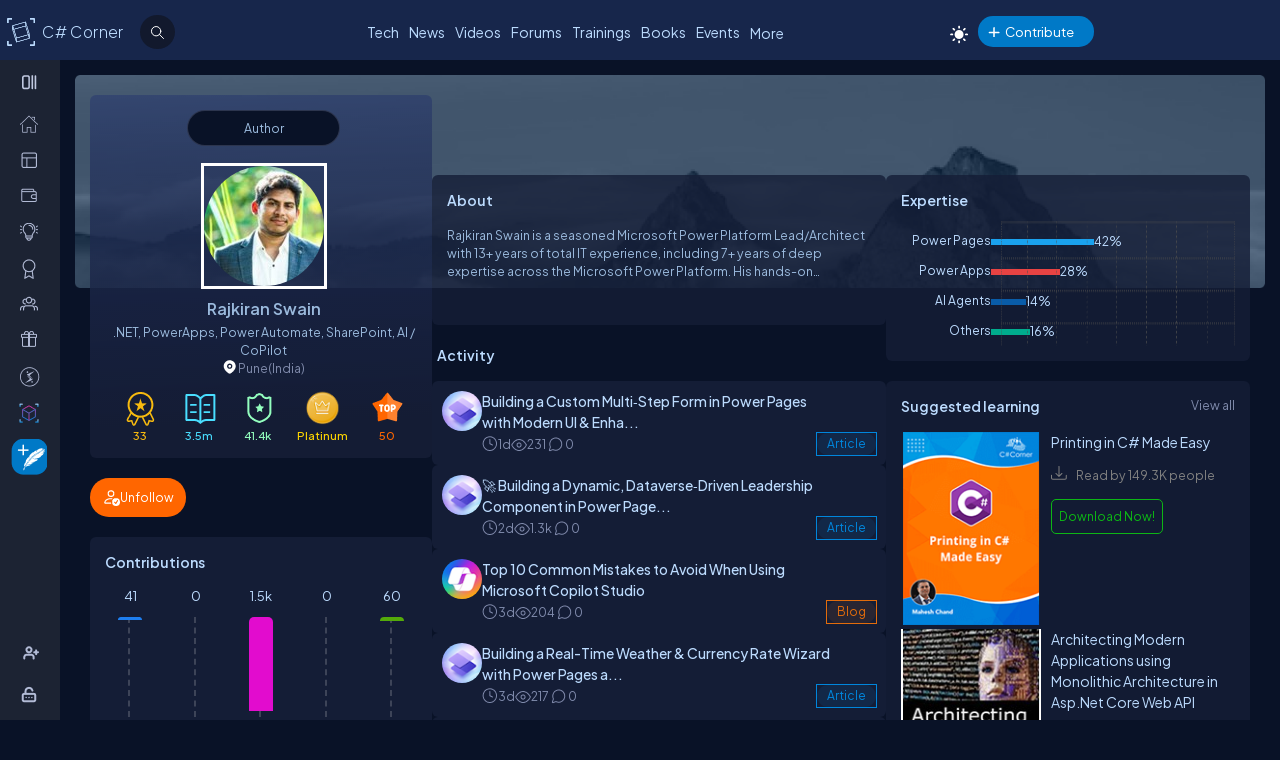

--- FILE ---
content_type: text/html; charset=utf-8
request_url: https://www.c-sharpcorner.com/members/rajkiran-swain4
body_size: 43419
content:
<!DOCTYPE html> <html lang="en"> <head><title>Rajkiran Swain
</title><meta charset="UTF-8" /><link rel="icon" href="/images/layout/favicon-icon-dark.png" /><meta name="viewport" content="width=device-width, initial-scale=1.0, minimum-scale=0.5, maximum-scale=3.0" /><style type='text/css'>html[data-theme="light"],html[data-theme="light"] body{background:#f5f7fa !important}:root{--mainConainerWidthLg:1180px;--mainConainerWidthL:980px;--mainConainerWidthMd:920px;--mainConainerWidthSM:768px;--mainConainerWidthXS:94%;--BodyContainerWidth:100%;--mainLeftNavWidth:160px;--AsideRightBarWidth:30%;--headingSize:1.2rem;--FontSize:.875rem;--FontSize16:1rem;--FontSize18:1.125rem;--headingBold:600;--bdrRadius:6px;--sitefont:"Plus Jakarta Sans",sans-serif;--collunmGap:20px;--outermargin:20px;--innerpadding:15px}html[data-theme="dark"]{--bodyBg:#091227;--boxbg:#141d36;--boxlightbg:#2a3554;--AIinputBg:#a4bcd9;--headerBg:#17264b;--mainLeftNavBg:rgb(32 38 54 / 90%);--searchBg:#12192d;--lightTxtColor:#12192d;--fontColor:#9ab9dc;--navLinkColor:#b2bbd6;--headingColor:#bcdbfe;--texthightlight:#bcdbfe;--borderColor:#666;--dropdownBg:#101830;--dropdownHoverBg:#08112c;--iconColor:#7f8aab;--mainBlue:#0086dc;--mainGreen:#2de735;--mainRed:#f14035;--mainOrange:#f60;--mainGray:#dcdcdc;--textColor:#fff;--textBottom:#ffffffcc;--textColor2:#9daad2;--textlighter:#7f8aab;--bdrColor:#555f7d75;--popupOverlayBg:rgba(0,0,0,0.8);--popupBg:#1e293b;--textBtn:#bcdbfe;--textBtnHover:#30a4ff;--textHover:#30a4ff;--btnHover:#bcdbfe;--featuredFeedbg:linear-gradient(178deg,#2a3b70 0,#1a2a57 50%,#101d41 100%);--featuredFeedBdrColor:#0a3d62;--errorColor:#ff3b00;--editorBoxBdrColor:#5b6274;--comtBoxBg:#12192d;--leaderboardlistbg:#262d40}html[data-theme="light"]{--bodyBg:#f5f7fa;--boxbg:#fff;--boxlightbg:#e3edff;--AIinputBg:#e8ecf5;--headerBg:#17264b;--mainLeftNavBg:#202636;--lightTxtColor:#fff;--searchBg:#12192d;--fontColor:#202636;--navLinkColor:#fff;--headingColor:#010101;--texthightlight:#666;--borderColor:#6666662e;--bdrColor:#555f7d30;--dropdownBg:#fff;--dropdownHoverBg:#f8f8f8;--popupBg:#f8f8f8;--featuredFeedbg:linear-gradient(178deg,#fcfdff 0,#fff 50%,#f1f4fd 100%);--iconColor:#6b7280;--mainBlue:#007bff;--mainGreen:#22c55e;--mainRed:#ef4444;--mainOrange:#f97316;--mainGray:#d1d5db;--textColor:#fff;--textBottom:#6b7280;--textColor2:#4b5563;--textlighter:#9ca3af;--popupOverlayBg:rgba(0,0,0,0.5);--textBtn:#010101;--textBtnHover:#30a4ff;--textHover:#30a4ff;--btnHover:#93c5fd;--featuredFeedBdrColor:#dbeafe;--errorColor:#dc2626;--editorBoxBdrColor:#e5e7eb;--comtBoxBg:#f9fafb;--leaderboardlistbg:#f3f4f6}.light-mode .main-navbar-list .navbar-item .nav-link{color:#dcdcdc}.light-mode .logo a,.light-mode .logo a:hover,.light-mode .logo a:focus{color:#bcdbfe !important}#ezoic-pub-ad-placeholder-101 .ezoic-ad{margin-top:0 !important}.left-navbar-wrap::-webkit-scrollbar,.scrollbar::-webkit-scrollbar{width:8px}.left-navbar-wrap::-webkit-scrollbar-track,.scrollbar::-webkit-scrollbar-track{background:rgba(0,0,0,0.1);border-radius:0}.left-navbar-wrap::-webkit-scrollbar-thumb,.scrollbar::-webkit-scrollbar-thumb,.left-navbar-wrap::-webkit-scrollbar-thumb:active,.scrollbar::-webkit-scrollbar-thumb:active{background:rgb(127 138 171 / 0);border-radius:5px}.left-navbar-wrap::-webkit-scrollbar-thumb:hover,.scrollbar::-webkit-scrollbar-thumb:hover{background:#7f8aab;border-radius:5px}body::-webkit-scrollbar{width:8px}button{cursor:pointer}body::-webkit-scrollbar-track{background:rgba(0,0,0,0.1);border-radius:0}body::-webkit-scrollbar-thumb,body::-webkit-scrollbar-thumb:active{background:#7f8aab;border-radius:5px}body::-webkit-scrollbar-thumb:hover{background:#7f8aab;border-radius:5px}.right_content{margin-left:55px}#dvComments .dropdown-item a{border-bottom:0}#dvComments .notificationDate{padding:5px 10px}ul#dvComments li{position:relative}.scrollbar-with-visible-bar::-webkit-scrollbar{width:8px}.scrollbar-with-visible-bar::-webkit-scrollbar-track{background:rgba(0,0,0,0.1);border-radius:0}.scrollbar-with-visible-bar::-webkit-scrollbar-thumb{background:rgba(127,138,171,0.7);border-radius:5px}.scrollbar-with-visible-bar::-webkit-scrollbar-thumb:active{background:rgba(127,138,171,0.9)}.no-bg{background:none !important}.no-bdr{border:0 !important}.p-0{padding:0 !important}.pt-10{padding-top:10px !important}.pt-15{padding-top:15px !important}.pt-20{padding-top:20px !important}.pb-10{padding-bottom:10px !important}.pb-15{padding-bottom:15px !important}.pb-20{padding-bottom:20px !important}.ml-auto{margin-left:auto !important}.mr-auto{margin-right:auto !important}.m-0{margin:0 !important}.mt-10{margin-top:10px !important}.mt-15{margin-top:15px !important}.mt-20{margin-top:20px !important}.mb-10{margin-bottom:10px !important}.mb-15{margin-bottom:15px !important}.mb-20{margin-bottom:20px !important}.ml-10{margin-left:10px !important}.ml-5{margin-left:5px !important}.mr-5{margin-right:5px !important}.mr-10{margin-right:10px !important}.d-flex{display:flex !important}.justify-between{justify-content:space-between !important}.align-items,.align-items-center{align-items:center !important}.flex-direction-row{flex-direction:row !important}.flex-direction-column{flex-direction:column !important}.d-block{display:block !important}.d-none{display:none !important}.d-inline-block{display:inline-block !important}.gap-10{gap:10px !important}.gap-15{gap:15px !important}.gap-20{gap:20px !important}*,ul{margin:0;padding:0}ul{list-style:none}.main-header ul,.main-left-navbar ul{list-style:none}.text-center{text-align:center}.text-right,.text-end{text-align:end}*,*:after,*:before{-webkit-box-sizing:border-box;-moz-box-sizing:border-box;box-sizing:border-box;font-family:var(--sitefont)}a{text-decoration:none;color:var(--textBtn);cursor:pointer}a:hover:not([class*=btn]),a:focus:not(a.btn){color:var(--textHover)}.btn-text-color{color:var(--iconColor)}.text-btn{color:var(--textBtn)}.btn-text-color:hover,.btn-text-color:focus,.text-btn:hover,.text-btn:focus{color:var(--btnHover)}.text-highlight{color:var(--texthightlight)}.text-highlight:hover{color:var(--textHover)}.btn{background-color:#0086dc;color:#fff;padding:8px 20px;border:0;border-radius:40px;cursor:pointer;text-align:center;text-decoration:none;display:inline-block;transition:background-color .3s}.primary-btn{background-color:#007bff}.primary-btn:hover{background-color:#0056b3}.warning-btn{background-color:#f60}.warning-btn:hover{background-color:#d5660a}.secondary-btn{background-color:#6c757d}.reset-btn{background:#8693b8;border:solid var(--bdrColor) 1px}.reset-btn:hover,.reset-btn:focus{background:#6e7896}.secondary-btn:hover{background-color:#495057}.success-btn{background-color:#28a745}.success-btn:hover{background-color:#218838}.danger-btn{background-color:#dc3545}.danger-btn:hover{background-color:#c82333}.btn[disabled="disabled"]{opacity:.6;cursor:not-allowed}html,body{height:100%}body{font-size:var(--FontSize);font-family:var(--sitefont);font-weight:400;line-height:1.5;font-kerning:normal;text-rendering:optimizeSpeed;background-color:#091227;color:var(--fontColor)}img{max-width:100%}.img-circle{border-radius:50%}.user-photo-48{min-width:48px;min-height:48px;max-width:48px;max-height:48px;border-radius:50%}.user-photo-40{min-width:40px;max-height:40px;max-width:40px;max-height:40px;border-radius:50%}.user-photo-30{min-width:30px;min-height:30px;max-width:30px;max-height:30px;border-radius:50%}.inner-row{display:flex;flex-direction:row;align-items:start}.inner-row::after{content:"";clear:both;display:table}[class*=col-]{position:relative;min-height:1px}.row{display:flex;flex-direction:row;gap:15px}.col-1{flex-basis:8.33%}.col-2{flex-basis:16.66%}.col-3{flex-basis:25%}.col-4{flex-basis:33.33%}.col-5{flex-basis:41.66%}.col-6{flex-basis:50%}.col-7{flex-basis:58.33%}.col-8{flex-basis:66.66%}.col-9{flex-basis:75%}.col-10{flex-basis:83.33%}.col-11{flex-basis:91.66%}.col-12{flex-basis:100%}.clearfix{clear:both}@media(max-width:1023px){htmt,body{min-width:375px}[class*=col-]{flex-basis:100%}}.form-row{display:flex;flex-direction:row;align-items:self-start;gap:15px}.form-group{width:100%;display:flex;flex-direction:column}button{padding:5px 15px;border:0;outline:0;color:#fff}button:focus,.input-control:focus{outline:0}.input-control:autofill,.input-control:-webkit-autofill{-webkit-box-shadow:0 0 0 30px var(--inputBg) inset;color:white !important}.input-control{width:100%;min-height:40px;border:1px solid #636f92;color:var(--fontColor);border-radius:var(--bdrRadius);padding:5px 15px;background-color:var(--inputBg)}input[type='radio']{-moz-appearance:none;appearance:none;display:inline-block;width:10px;height:10px;background-clip:content-box;border:1px solid var(--textlighter);background-color:transparent;border-radius:50%;margin-right:5px}input[type='radio']:checked{background-color:#0086dc !important}.custom-checkbox{display:flex;flex-flow:row;gap:10px}input[type='checkbox']{display:inline-block;width:16px;height:16px;background-clip:content-box;border:1px solid var(--textlighter);background-color:transparent;margin-top:2px;accent-color:#0075ff}input[type='checkbox']:not(:checked){-moz-appearance:none;appearance:none}.toggle-icon{margin-bottom:15px}.toggle-icon input[type=checkbox]{height:0;width:0;visibility:hidden}.toggle-icon label{cursor:pointer;width:52px;height:24px;border:1px solid #999;border-radius:100px;position:relative;color:transparent;zoom:.8;display:inline-block;margin-right:10px;top:5px}.toggle-icon label:after{content:'';position:absolute;top:2px;left:4px;width:18px;height:18px;background:#999;border-radius:90px;transition:.3s}.toggle-icon input:checked+label{border:1px solid #0cd455;background:#0cd455}.toggle-icon input:checked+label:after{left:calc(100% - 4px);transform:translateX(-100%);z-index:5;background:#fff}.toggle-icon label:active:after{width:48px}.error{color:var(--errorColor)}.dropdown{position:relative;display:inline-block;border:1px solid #343e57;border-radius:4px;padding:3px;margin-left:auto}.view-all{position:relative;display:inline-block;border:1px solid #343e57;border-radius:4px;padding:3px;margin-left:auto}.dropdown .dropdown-list{list-style:none;margin:0;padding:0;display:none;position:absolute;top:30px;right:0;z-index:99;background-color:var(--dropdownBg);min-width:120px;border:1px solid var(--bdrColor);border-radius:var(--bdrRadius);overflow:hidden;max-width:380px;overflow-wrap:anywhere}.dropdown::before{content:'';display:none;width:0;height:0;border-left:10px solid transparent;border-right:10px solid transparent;border-bottom:10px solid var(--bdrColor);position:absolute;top:25px;right:10px}.dropdown:hover::before{display:block}.dropdown .dropdown-item a{padding:5px 10px;border-bottom:1px solid var(--bdrColor);display:block}.dropdown li:last-child{border-bottom:0}.dropdown .dropdown-item a{text-decoration:none}.dropdown:hover .dropdown-list{display:block}.dropdown .dropdown-list>li:hover{background-color:var(--dropdownHoverBg)}.btn-filter{padding:2px 6px;color:var(--fontColor) !important;cursor:pointer;position:relative;top:-2px}.animated-sitelogo{display:inline-block;font-size:1.6rem;width:fit-content;height:40px;position:relative;top:10px;left:40px;white-space:nowrap;font-weight:300;line-height:40px}.logo a:hover{color:#bcdbfe !important}.top-header-right-controls{display:flex;flex-direction:row;align-items:center;gap:5px;min-width:320px;justify-content:end}.btn-theme-changer{display:inline-block;position:relative;top:5px}.more-links .btn-more-items{color:var(--textBtn);background:transparent;margin-top:-3px}.main-navbar-list .navbar-item .nav-link{font-size:14px;min-height:24px;color:#bcdbfe}.logo a,.logo a:hover,.logo a:focus{color:#bcdbfe !important}.auth-ctr-wrap{display:flex;gap:12px;position:relative;top:6px}.top-mobile-menu{display:none;position:absolute;top:20px;right:20px;cursor:pointer;border-radius:20px}.top-mobile-menu:focus{background-color:#101830}.more-dots-icon{background-position-y:-114px !important;background-position-x:-27px !important;margin-right:0;margin-top:3px}.customDropDown{margin-right:10px}.customDropDown select{background:var(--boxbg);border:1px solid var(--bdrColor);color:var(--fontColor);padding:7px 10px;font-size:var(--FontSize);border-radius:var(--bdrRadius);min-width:120px}#txtFiltereSearchBox::placeholder{color:var(--fontColor)}#txtFiltereSearchBox:focus,.customDropDown select:focus{border-color:#bcdbfe}.loadmore-link{cursor:pointer;max-width:120px;margin:20px auto;text-align:center;display:block;padding:5px 20px;border:1px solid var(--texthightlight);border-radius:20px;color:var(--texthightlight)}.loadmore-link:hover{color:var(--bodyBg);background:var(--texthightlight)}.online{position:relative}.online .user-active-dots{content:'';display:block;width:8px;height:8px;background-color:#2de735;position:absolute;right:2px;bottom:2px;border-radius:50%;outline:2px solid #fff}.btn-article-tag,.btn-blog-tag,.btn-news-tag,.btn-forums-tag,.btn-video-tag,.btn-status-tag{border-radius:30px;padding:2px 10px;font-size:12px !important;outline:1px solid !important;margin-left:auto}.btn-article-tag:hover,.btn-blog-tag:hover,.btn-news-tag:hover,.btn-forums-tag:hover,.btn-video-tag:hover{outline-offset:1px}.top-header-right-controls .notifications.dropdown>a>svg{width:18px !important;height:18px !important}.top-header-right-controls .notifications.dropdown>a>svg.bi.bi-chat-left-dots{top:1.2px;max-height:16px;position:relative}.top-header-right-controls .icon-notification{background-position-y:-20px;background-size:42px;width:18px;height:18px}.btn-article-tag{color:var(--mainBlue);outline-color:#0086dc;background-color:rgb(0,134,220,10%)}.btn-video-tag{color:#ff4646;outline-color:#ff4646;background-color:rgb(0,134,220,10%)}.feed-video-container,.learn-video-container{position:relative}.post-data-card-wrap .statustext.no-media{display:-webkit-box !important;position:absolute;top:0;-webkit-line-clamp:2;-webkit-box-orient:vertical;overflow:hidden;text-overflow:ellipsis;z-index:0}.feed-video-container:after{content:'';position:absolute;top:0;left:0;right:-6px;bottom:0;margin:auto;z-index:1;background:url(../../../../Images/icon-play.png) 0 2px no-repeat;width:40px;height:40px;opacity:.5;transform:scale(1.6)}.feed-video-container:hover::after{background-position:0 -41px;opacity:.9}.btn-blog-tag{color:#e36c0b;outline-color:#e36c0b;background-color:rgb(227,108,11,10%)}.btn-news-tag{color:#ff7806;outline-color:#ff7806;background-color:rgb(255 252 70 / 10%)}.btn-status-tag{color:var(--mainBlue);outline-color:#ff4646;background-color:rgb(68 93 251 / 10%)}.btn-forums-tag{color:#bcdbfe;outline-color:#bcdbfe;background-color:rgb(188,219,254,10%)}.table-responsive{width:100%;overflow:auto}.table{width:100%;border-collapse:collapse;border-color:#303645;min-width:480px}.table th,.table th a{padding:12px 10px;font-weight:500;text-align:left}html[data-theme="dark"] .table th{background-color:#273c75}.table td{padding:6px 8px;border:1px solid #303645 !important;color:var(--textBottom);background:var(--boxbg)}.table tr:nth-child(odd) td{background:#272d3f}.table-odd-no-bg tr:nth-child(odd) td{background:transparent !important}.table-no-bdr>tr>td,.table-no-bdr>tbody>tr>td{border:0 !important}ul.breadcrumb{padding:10px 16px;list-style:none}ul.breadcrumb li{display:inline}ul.breadcrumb li+li:before{padding:8px 5px;color:#999;content:"/\00a0"}ul.breadcrumb li a{text-decoration:none;opacity:.5}ul.breadcrumb li:hover a{opacity:1}.haveMOD,.haveMVP,.have_both_MVP_MOD{position:relative;display:inline-block}.haveMOD::after,.haveMVP::after,.have_both_MVP_MOD:after{content:"MVP";padding:2px 5px;background:#f60;color:#fff;position:absolute;font-size:10px;border-radius:10px;font-weight:600;bottom:-10px;transform:translate(-50%,0);left:50%;display:block;line-height:16px}.haveMOD::after{content:"MOD";background:#0086dc}.have_both_MVP_MOD:after{content:"MVP MOD";background:linear-gradient(90deg,#f60 48%,#0086dc 48%);min-width:60px;display:grid;text-align:center}ul.user-controls-list li .mbr-rpv-warp{display:flex;justify-content:space-around;width:fit-content;align-items:center;line-height:16px;margin-bottom:15px;gap:18px}.mbr-rpv-warp{display:flex;justify-content:space-around;width:fit-content;align-items:center;line-height:16px;margin-bottom:15px;gap:18px;margin-left:10px}.mbr-rpv-warp .mbr-point,.mbr-rpv-warp .mbr-views,.mbr-rpv-warp .mbr-rank{position:relative;color:#7f8aab !important;font-size:12px !important;display:inline-block}.mbr-rpv-warp .mbr-point::before,.mbr-rpv-warp .mbr-views::before,.mbr-rpv-warp .mbr-rank::before{content:'';display:block;width:6px;height:6px;border-radius:20px;position:absolute;top:5px;left:-10px}.mbr-avatar{opacity:.6}.mbr-rpv-warp .mbr-point::before{background:#94ffbf}.mbr-rpv-warp .mbr-views::before{background:#49deff}.mbr-rpv-warp .mbr-rank::before{background:#f8bb0f}.body-container:not(.full-container){flex-basis:calc(var(--BodyContainerWidth) - var(--AsideRightBarWidth));gap:20px;display:flex;flex-direction:column;max-width:calc(100% - var(--AsideRightBarWidth));width:calc(100% - var(--AsideRightBarWidth))}.body-container{min-height:96vh}.full-container{flex-basis:100%;gap:20px;display:flex;flex-direction:column}.wrap-heading{display:flex;flex-direction:row;justify-content:space-between}.heading{color:var(--headingColor);font-size:var(--FontSize16);font-family:var(--sitefont);margin-bottom:15px;font-weight:600}.popup-heading{color:var(--headingColor)}.btn-view-all{font-size:var(--FontSize);color:var(--textlighter);cursor:pointer}.btn-view-all:hover{color:var(--texthightlight)}.main-container{display:flex;flex-direction:row;gap:var(--collunmGap);height:100%;top:60px;position:relative}.right-container{width:calc(100% - 60px) !important;margin-left:60px !important;padding:var(--innerpadding);color:var(--fontColor);display:flex;gap:10px}.liveshow-wrap{padding-top:10px;overflow-y:auto;width:100%;max-width:1038px}.liveshow-listing{display:flex;flex-direction:row;gap:var(--collunmGap);position:relative}.liveshow-list-items{display:flex;flex-direction:column;gap:5px;text-align:center;max-width:100px;position:relative}.show-img-container{width:60px;height:60px;margin-left:20px;text-align:center}.show-img{border-radius:50%;width:54px;height:54px;outline:2px solid #778099;outline-offset:6px}.show-name{font-size:12px;text-wrap:nowrap;text-overflow:ellipsis;overflow:hidden;height:20px;margin-top:5px;margin-left:20px}.live::after{content:'LIVE';display:inline-block;padding:2px 8px;color:#fff;font-size:8px;position:relative;bottom:12px;left:0;font-weight:bold;background-color:#df2300;border-radius:20px}.live .show-img{outline-color:#df2300}.aside-right{flex-basis:var(--AsideRightBarWidth);display:flex;flex-direction:column;gap:10px;min-width:380px}.wrap,.wrap:empty{background-color:var(--boxbg);border-radius:var(--bdrRadius);padding:var(--innerpadding)}.inner-layout{display:flex;flex-direction:column;gap:10px}.icon-sprite-02{display:inline-block;width:16px;height:18px;background:url(/Images/Layout/icon-sprite-02.svg) no-repeat;background-position-x:left;position:relative}.icon-reply-answer{background-position-y:-20px;background-position-x:-30px;width:24px;height:24px}.post-right-ctrls{position:absolute;top:-2px;right:0}.icon-featured{border:solid #ffa200 1.5px;padding:6px 3px 4px;border-radius:5px}.no-change{width:20px;height:1px;background:var(--mainGreen);margin-top:8px}.icon-location{background-position-y:-52px}.icon-up{width:16px;height:16px;background-position:0 5px}.icon-down{width:16px;height:16px;background-position:-26px 5px}.icon-filter{width:20px;height:20px;background-image:url('data:image/svg+xml;utf8,<svg xmlns="http://www.w3.org/2000/svg" width="16" height="16" fill="%23BCDBFE" class="bi bi-filter" viewBox="0 0 16 16"><path d="M6 10.5a.5.5 0 0 1 .5-.5h3a.5.5 0 0 1 0 1h-3a.5.5 0 0 1-.5-.5m-2-3a.5.5 0 0 1 .5-.5h7a.5.5 0 0 1 0 1h-7a.5.5 0 0 1-.5-.5m-2-3a.5.5 0 0 1 .5-.5h11a.5.5 0 0 1 0 1h-11a.5.5 0 0 1-.5-.5"/></svg>');background-repeat:no-repeat;background-size:contain;background-position-y:5px}.dropdown .icon-filter{background-position-y:5px !important}.icon-time{background-position-y:-70px;background-position-x:-34px}.icon-views{background-position-y:-72px;background-position-x:-1px}.icon-comnts{background-position-y:-48px;background-position-x:-31px}.icon-share{background-position-y:-122px;background-position-x:0}.icon-token{background-position-y:-50px;background-position-x:-62px;*/width:20px}.post-list-main{display:flex;flex-direction:column;gap:10px}.post-data-listing-wrap{display:flex;flex-direction:row;gap:10px;width:100%;position:relative;background:var(--boxbg);padding:10px;border-radius:var(--bdrRadius);overflow:hidden}.post-data-listing{display:flex;flex-direction:column;gap:10px;position:relative;width:100%}.post-list-main .user-details,.post-list-main .list-items{width:100%}.total-reply-wrap{background:var(--boxlightbg);color:var(--texthightlight);text-align:center;padding:5px;min-width:78px;margin-top:-10px;margin-left:-10px;margin-bottom:-10px;margin-right:15px;display:flex;flex-direction:column;align-items:center;justify-content:center}.reply-count{font-size:24px;margin-bottom:5px}.total-reply-wrap span{opacity:.6}.catagory-img-wrap{margin-right:15px}.catagory-img-wrap,.catagory-img{min-width:48px;min-height:48px;width:48px;height:48px;border-radius:50%}.catagory-img:empty{background:#12192d}.post-title{color:var(--texthightlight);font-size:14px;font-weight:500;margin-bottom:0;margin-right:40px}a .post-title:hover{color:var(--textHover)}.post-data-listing .video-thumbnail{width:fit-content;max-height:620px}.tech-tags-list{display:flex;gap:10px;flex-wrap:wrap}.tags-link{background:rgba(245,246,250,0.10);padding:5px 10px;text-transform:capitalize;color:var(--fontColor);border-radius:30px;border:1px solid var(--bdrColor)}.tags-link:hover,.tags-link:focus{background:#bcdbfe;color:var(--bodyBg) !important}.sm-user-details{display:flex;flex-direction:row;gap:10px;align-items:center}.post-list-main .sm-user-details{min-width:25%}.post-data-listing-wrap .author-listing-wrap{min-width:25%}.sm-img-circle{width:24px;height:24px;min-width:24px;min-height:24px;border-radius:30px;border:2px solid #e1e1e1}.list-foot-action-ctrl .user-name{font-weight:normal;min-width:80px}.list-foot-action-ctrl{display:flex;flex-flow:row wrap;gap:40px;align-items:center}.action-item{display:flex;align-items:center;gap:5px}.post-list-main .action-item:not([class*="-tag"]){min-width:7%}.post-time,.post-views,.post-comments,.tokens,span.user-action-count{color:var(--iconColor)}.slider-container{max-width:420px;position:relative;min-height:200px;overflow:hidden}.slider{height:100%;border-radius:20px;overflow:hidden;position:relative}.slides{display:flex;overflow-x:scroll;position:relative;scroll-behavior:smooth;scroll-snap-type:x mandatory;overflow:hidden}.slide{display:flex;justify-content:center;align-items:center;flex-shrink:0;width:100%;height:auto;margin-right:0;box-sizing:border-box;transform-origin:center center;scroll-snap-align:center}.slider__nav{text-align:center;margin:auto}.slider__navlink{display:inline-block;height:8px;width:8px;border-radius:50%;background-color:var(--bdrColor);margin:0 5px 0 5px}.slider__navlink:hover,.slider__navlink.active{background-color:var(--mainOrange)}.member-card-md{width:100%;color:var(--fontColor);margin:0 auto 10px;padding-left:5px}.member-info-wrap{display:flex;flex-direction:row;align-items:center;gap:20px;min-height:100px;margin-top:-4px}.member-photo{width:80px;height:80px;border-radius:50%;outline:3px solid #fff;position:relative}.member-photo .img-circle{width:80px;height:80px;max-width:80px;max-height:80px}.member-info{display:flex;flex-direction:column;gap:5px}.member-name{font-weight:500;text-transform:capitalize;line-height:25px}.member-skills{color:var(--fontColor);text-transform:capitalize;display:-webkit-box;-webkit-box-orient:vertical;-webkit-line-clamp:2;overflow:hidden;text-overflow:ellipsis;word-break:break-word}.state-name{text-transform:capitalize}.member-location{color:var(--iconColor);display:flex;flex-direction:row;align-items:center;gap:5px;text-transform:capitalize}.member-card-md-icons{display:flex;gap:15px;width:100%;margin-top:10px;justify-content:space-around;text-align:center}.rank-widget-md-icon{display:inline-block;width:40px;height:40px;background:url(/Images/Layout/rank-widget-md.svg) no-repeat;background-position-y:0}.md-icon-rank{background-position-x:-4px}.md-icon-read{background-position-x:-52px}.md-icon-rept{background-position:-102px 2px}.md-icon-avatar{background-position-x:-145px}.mbr-read-md,.mbr-views-md,.mbr-rank-md,.mbr-rept-md{position:relative;display:flex;flex-direction:column;text-align:center}.md-icon-avatar:after{content:'Avatar';display:block;color:#a6a8b4;position:relative;top:45px;left:2px;font-style:normal !important}.member-card-md-icons span{display:inline-block;font-weight:500;text-align:center;margin-top:5px}.mbr-rank-md{color:#f8bb0f}.mbr-read-md{color:#49deff}.mbr-rept-md{color:#94ffbf}.mbr-read-md,.mbr-rept-md,.mbr-rank-md,medal,.mbr-avatar:after{font-size:.8rem}.listing{display:flex;flex-direction:row;width:100%;justify-content:space-between;align-items:center}.list-items{display:flex;flex-direction:row;justify-content:space-between;gap:15px}.listing:not(:last-child) .list-items{margin-bottom:15px}.list-img{width:48px;height:48px}.list-img .img-circle{border:2px solid var(--borderColor)}.user-name{font-weight:500;text-transform:capitalize}.user-location{display:flex;flex-direction:row;align-items:center;gap:5px;margin-top:10px}.user-states{display:flex;align-items:center}.rank-points-up,.rank-points-down{margin-left:20px;min-width:30px;text-align:end}.rank-points-up{color:var(--mainGreen)}.rank-points-down{color:var(--mainRed)}.latest-video-listing>li{display:flex;flex-direction:row;gap:20px;align-items:start}.latest-video-listing>li:not(:first-child){padding-top:10px}.video-rightside{display:flex;flex-direction:column;gap:2px;flex-grow:1}.video-container,.video-container img{max-width:132px;height:auto;position:relative}.video-title{color:var(--fontColor);font-weight:500;font-size:var(--FontSize14)}.video-post-by{color:var(--textBtn)}.video-post-by:hover,.video-title:hover{color:var(--textBtnHover)}.video-container::after{content:'';position:absolute;top:0;left:0;right:-6px;bottom:0;margin:auto;z-index:2;background:url(../../../../Images/icon-play.png) 0 2px no-repeat;width:40px;height:40px;opacity:.5;transform:scale(.6)}.video-container:hover::after{background-position:0 -41px;opacity:.9}.leaderboard-list{counter-reset:Leaderboard-counter}.leaderboard-list .listing{background-color:var(--leaderboardlistbg);padding:5px 10px;border-radius:6px;margin-bottom:10px;overflow:hidden}.leaderboard-list .listing:last-child{margin-bottom:0}.leaderboard-list .listing:hover{background-color:#454d63}.leaderboard-list .list-items{align-items:center;margin-bottom:0 !important;position:relative;padding-left:50px}.leaderboard-list .list-items:before{counter-increment:Leaderboard-counter;content:counter(Leaderboard-counter);display:block;color:transparent;font-style:normal !important;font-weight:600;-webkit-text-stroke:1px #bcdbfead;font-size:28px;background-color:#373f54;position:absolute;min-height:60px;width:40px;left:-10px;top:-5px;bottom:-10px;text-align:center;padding-top:5px}.list-img .img-circle{height:44px;width:44px}.trending-up-section ul.trending-up-list li{margin-bottom:15px;position:relative;padding-left:30px}.trending-up-section ul.trending-up-list li a{color:var(--texthightlight)}.trending-up-section ul.trending-up-list li a:hover{color:var(--textHover)}.trending-up-section ul.trending-up-list li:last-child{margin-bottom:7px}.trending-up-section ul.trending-up-list li:before{content:'';display:inline-block;background:url(../../../../Images/Layout/icon-fire.png) center no-repeat;background-position-y:-5px;width:16px;height:24px;position:absolute;left:0}.trending-up-section ul.trending-up-list li:nth-child(n+4):before{background-position-y:-41px}.trending-up-section ul.trending-up-list li:nth-child(n+7):before{background-position-y:-81px}.cke_top{background:var(--mainLeftNavBg) !important;border-bottom:0 !important}.cke_button_icon{filter:invert(1) brightness(2) !important}.cke_bottom{background:var(--mainLeftNavBg) !important;border-top:0 !important}a.cke_path_item,span.cke_path_empty{color:#fff !important}a.cke_button_off:hover,a.cke_button_off:focus,a.cke_button_off:active{background:unset !important}a.cke_path_item:hover,a.cke_path_item:focus,a.cke_path_item:active{background-color:unset !important}.cke_chrome{border-color:var(--editorBoxBdrColor) !important}#PostQuestionPopup .cke_chrome{border:0 !important}a.cke_button_on{background:unset !important}.w-100{width:100% !important}.active-filter::after{content:"";display:block;width:100%;height:3px;background-color:var(--fontColor);border-radius:2px;position:relative;bottom:-4px;border-top-left-radius:5px;border-top-right-radius:5px}#PagingRow{text-align:center}.pagination{display:flex;flex-direction:row;flex-wrap:wrap;justify-content:center;margin-top:15px;margin-bottom:15px}.pagination li>a{color:var(--fontColor);padding:8px 16px;border:1px solid var(--bdrColor);font-size:14px}.pagination a.active{color:var(--fontColor);background-color:#0086dc}.pagination a:hover:not(.active){background-color:#0086dc}.marginTop{text-align:center}.verified-icon{height:19px;margin-bottom:-3px;margin-left:5px}.author-rpv-wrapper{display:flex;justify-content:start;margin-top:10px}.spanrank{border:1px solid #f8bb0f;border-radius:100%;height:5px;width:5px;background:#f8bb0f}.spantotalviews{border:1px solid #49deff;border-radius:100%;height:5px;width:5px;background:#49deff}.spantotalread{border:1px solid #49deff;border-radius:100%;height:5px;width:5px;background:#49deff}.spanreputation{border:1px solid #9fffbf;border-radius:100%;height:5px;width:5px;background:#9fffbf}.spanmvp{border:1px solid #b476f9;border-radius:100%;height:5px;width:5px;background:#b476f9}.spanmicrosoftmvp{border:1px solid #443456;border-radius:100%;height:5px;width:5px;background:#443456;margin-top:8px}.verified-icon{margin-left:5px;outline-color:#0086dc;border-radius:30px;padding:0 5px;font-size:12px !important;outline:1px solid #fbb03b;background-color:#fbd560;color:var(--bodyBg);font-weight:600;cursor:pointer}.verified-icon:hover{color:var(--bodyBg) !important;outline:1px solid #fbb03b !important}.video-thumbnail{border-radius:var(--bdrRadius);position:relative}.active-header-menu{border-bottom:2px solid var(--bdrColor)}i.top-author-icon svg{max-width:30px;max-height:30px;margin-bottom:6px}.top-author span{color:#f60}.auth-ctr-wrap ul li{padding:10px;border-bottom:1px solid var(--bdrColor)}.slider-container{position:relative;overflow:hidden;width:100%;max-width:1000px}#ulVideoList_top10{display:flex;transition:transform .3s ease;padding:0;margin:0;list-style:none;flex-direction:row;flex-wrap:nowrap}#ulVideoList_top10 li{flex:0 0 auto;margin:0}.slider-button{position:absolute;top:50%;background-color:#fff;border:1px solid #ddd;border-radius:50%;cursor:pointer;z-index:1;font-size:18px;padding:10px}.slider-button.left{left:0}.slider-button.right{right:0}.popup-window::before,.popup-wd-mid::before{content:"";position:absolute;top:0;left:0;height:4px;width:100%;background:linear-gradient(to right,#ec4899,#8b5cf6);border-top-left-radius:12px;border-top-right-radius:12px}@media(min-width:1281px){.left-inner-header{max-width:300px !important}.openClose .logo,.logo{max-width:110px}.left-inner-header{position:relative;min-height:38px}div.global-searchbox{min-width:30px;position:absolute;left:154px;top:7px;z-index:2}.main-header .input-global-serach{max-width:15px !important;padding-left:15px;background-position:0 4px;transition:all ease .3s}.input-global-serach:focus{padding-left:20px;max-width:100% !important;min-width:220px;transition:all ease .3s}.main-navbar-list{justify-content:center;padding-left:30px}}@media(min-width:1023px) and (max-width:1280px){.post-right-ctrls{top:2px}.btn-filter-ctrl{top:-4px !important}}@media(min-width:1023px){.top-main-navbar{position:relative;top:4px}}@media(max-width:991.98px){.openClose .body-container,.body-container{width:100% !important}.user-controls-list li{position:relative}.user-controls-card>ul{align-items:start !important}.auth-ctr-wrap,.btn-theme-changer{top:3px}.right-inner-header{padding-left:90px !important}}@media(min-width:1023px) and (max-width:1280px){header.main-header{padding-top:15px}div.global-searchbox{min-width:30px;position:absolute;left:140px;top:15px}.main-navbar-list{justify-content:center;padding-left:30px}.body-container:not(.full-container){flex-basis:calc(var(--BodyContainerWidth) - 310px);max-width:calc(100% - 320px)}.aside-right{flex-basis:320px;min-width:320px}}.icon-token{width:20px}.csharp-bot{height:calc(100% - 140px);position:fixed;bottom:60px;right:20px;max-height:500px;min-width:333px}.user-name-profile{font-weight:600;text-transform:capitalize;font-size:16px}.login-ctrl .nav-svg-icon svg path{stroke-width:.5}.filter-wrap{align-items:center}input.NewInputText{color:var(--fontColor)}ul#OurTrainingPrograms li{padding-left:25px}ul#OurTrainingPrograms li::before{content:"\01F449 ";position:absolute;left:0}.suggestions-question::before{content:"";position:absolute;left:0}.suggestions-list{position:relative}.suggestions-question{padding-left:25px}.main-header{background-color:var(--headerBg);padding:10px;height:60px;width:100%;position:fixed;top:0;z-index:999}.inner-header{display:flex;flex-direction:row;align-items:center;justify-content:start;gap:16px;width:100%}.main-navbar-list{display:flex;flex-direction:row;gap:10px}.main-navbar-list .navbar-item .nav-link{padding:5px;font-weight:400}.main-navbar-list .navbar-item .dropdown,.top-header-right-controls .dropdown{padding:inherit;border:0}.left-inner-header,.right-inner-header{display:flex;flex-direction:row;align-items:center;justify-content:start;gap:16px}.left-inner-header{max-width:410px}.right-inner-header{width:100%}.logo{width:var(--mainLeftNavWidth);padding:5px;padding-left:8px}.app-logo{width:100%;max-width:100px}.global-searchbox{background:var(--searchBg);color:#eff1f5;padding:2px 10px;border-radius:30px;min-width:270px;position:relative;top:2px}.input-global-serach{background-color:transparent;background:url(/Images/Layout/nav-icon-sprite.svg) no-repeat;background-position:4px 4px;height:30px;outline:0;border:0;color:#fff;padding-left:30px;width:100%}.input-global-serach::placeholder,.input-global-serach::-moz-placeholder{color:#FFFFFF80}.search-button{height:30px;width:30px;position:absolute;left:0;opacity:0;cursor:pointer;border-radius:20px}.more-links:hover .dropdown-list{top:25px}.more-links:hover .dropdown:hover:before{top:20px}.top-main-navbar{width:100%}.btn-add-post{background:#0079c7;color:#fff;padding:7px 20px 7px 10px;border-radius:50px;position:relative;top:1px}.theme-changer{width:28px;height:28px}.get-noti-dot{background:var(--mainRed);position:absolute;top:-1px;right:6px;width:8px;height:8px;display:block;border-radius:10px;z-index:1}.notifications-button{color:#b2bbd6;border:0;cursor:pointer}.notifications .dropdown-list ul{min-width:420px !important;max-height:400px;overflow:auto}div.notification-container{min-width:420px !important}.view-all-notification{background-color:var(--mainBlue);display:flex;justify-content:center;padding:10px;width:100%;color:var(--textColor)}.view-all-notification:hover{background-color:#0056b3}.icon-admin-notification{position:relative;display:inline-block;width:20px;height:20px;float:left;top:7px;left:10px;margin-right:19px}.icon-articles{background-image:url('data:image/svg+xml;utf8,<svg xmlns="http://www.w3.org/2000/svg" width="16" height="16" fill="%237f8aab" viewBox="0 0 16 16"><path d="M14.5 3a.5.5 0 0 1 .5.5v9a.5.5 0 0 1-.5.5h-13a.5.5 0 0 1-.5-.5v-9a.5.5 0 0 1 .5-.5zm-13-1A1.5 1.5 0 0 0 0 3.5v9A1.5 1.5 0 0 0 1.5 14h13a1.5 1.5 0 0 0 1.5-1.5v-9A1.5 1.5 0 0 0 14.5 2z"/><path d="M3 5.5a.5.5 0 0 1 .5-.5h9a.5.5 0 0 1 0 1h-9a.5.5 0 0 1-.5-.5M3 8a.5.5 0 0 1 .5-.5h9a.5.5 0 0 1 0 1h-9A.5.5 0 0 1 3 8m0 2.5a.5.5 0 0 1 .5-.5h6a.5.5 0 0 1 0 1h-6a.5.5 0 0 1-.5-.5"/></svg>');background-size:cover}.icon-articles-content{background-image:url('data:image/svg+xml;utf8,<svg xmlns="http://www.w3.org/2000/svg" width="16" height="16" fill="%237f8aab" viewBox="0 0 16 16"><path d="M14 4.5V14a2 2 0 0 1-2 2H4a2 2 0 0 1-2-2V2a2 2 0 0 1 2-2h5.5zm-3 0A1.5 1.5 0 0 1 9.5 3V1H4a1 1 0 0 0-1 1v12a1 1 0 0 0 1 1h8a1 1 0 0 0 1-1V4.5z"/></svg>');background-size:cover}.icon-news-content{background-image:url('data:image/svg+xml;utf8,<svg xmlns="http://www.w3.org/2000/svg" width="16" height="16" fill="%237f8aab" viewBox="0 0 16 16"><path fill-rule="evenodd" d="M2 2a2 2 0 0 0-2 2v8a2 2 0 0 0 2 2h12a2 2 0 0 0 2-2V4a2 2 0 0 0-2-2zM1 4a1 1 0 0 1 1-1h12a1 1 0 0 1 1 1v8a1 1 0 0 1-1 1H2a1 1 0 0 1-1-1zm7.5.5a.5.5 0 0 0-1 0v7a.5.5 0 0 0 1 0zM2 5.5a.5.5 0 0 1 .5-.5H6a.5.5 0 0 1 0 1H2.5a.5.5 0 0 1-.5-.5m0 2a.5.5 0 0 1 .5-.5H6a.5.5 0 0 1 0 1H2.5a.5.5 0 0 1-.5-.5m0 2a.5.5 0 0 1 .5-.5H6a.5.5 0 0 1 0 1H2.5a.5.5 0 0 1-.5-.5M10.5 5a.5.5 0 0 0-.5.5v3a.5.5 0 0 0 .5.5h3a.5.5 0 0 0 .5-.5v-3a.5.5 0 0 0-.5-.5zM13 8h-2V6h2z"/></svg>');background-size:cover}.icon-download-content{background-image:url('data:image/svg+xml;utf8,<svg xmlns="http://www.w3.org/2000/svg" width="16" height="16" fill="%237f8aab" viewBox="0 0 16 16"><path d="M8.5 6.5a.5.5 0 0 0-1 0v3.793L6.354 9.146a.5.5 0 1 0-.708.708l2 2a.5.5 0 0 0 .708 0l2-2a.5.5 0 0 0-.708-.708L8.5 10.293z"/><path d="M14 14V4.5L9.5 0H4a2 2 0 0 0-2 2v12a2 2 0 0 0 2 2h8a2 2 0 0 0 2-2M9.5 3A1.5 1.5 0 0 0 11 4.5h2V14a1 1 0 0 1-1 1H4a1 1 0 0 1-1-1V2a1 1 0 0 1 1-1h5.5z"/></svg>');background-size:cover}.icon-resource-content{background-image:url('data:image/svg+xml;utf8,<svg xmlns="http://www.w3.org/2000/svg" width="16" height="16" fill="%237f8aab" viewBox="0 0 16 16"><path d="M12.5 9a3.5 3.5 0 1 1 0 7 3.5 3.5 0 0 1 0-7m.354 5.854 1.5-1.5a.5.5 0 0 0-.708-.708l-.646.647V10.5a.5.5 0 0 0-1 0v2.793l-.646-.647a.5.5 0 0 0-.708.708l1.5 1.5a.5.5 0 0 0 .708 0M11 5a3 3 0 1 1-6 0 3 3 0 0 1 6 0M8 7a2 2 0 1 0 0-4 2 2 0 0 0 0 4"/><path d="M8.256 14a4.5 4.5 0 0 1-.229-1.004H3c.001-.246.154-.986.832-1.664C4.484 10.68 5.711 10 8 10q.39 0 .74.025c.226-.341.496-.65.804-.918Q8.844 9.002 8 9c-5 0-6 3-6 4s1 1 1 1z"/></svg>');background-size:cover}.icon-blog-content{background-image:url('data:image/svg+xml;utf8,<svg xmlns="http://www.w3.org/2000/svg" width="15" height="15" fill="%237f8aab" viewBox="0 0 16 16"><path d="M2.678 11.894a1 1 0 0 1 .287.801 11 11 0 0 1-.398 2c1.395-.323 2.247-.697 2.634-.893a1 1 0 0 1 .71-.074A8 8 0 0 0 8 14c3.996 0 7-2.807 7-6s-3.004-6-7-6-7 2.808-7 6c0 1.468.617 2.83 1.678 3.894m-.493 3.905a22 22 0 0 1-.713.129c-.2.032-.352-.176-.273-.362a10 10 0 0 0 .244-.637l.003-.01c.248-.72.45-1.548.524-2.319C.743 11.37 0 9.76 0 8c0-3.866 3.582-7 8-7s8 3.134 8 7-3.582 7-8 7a9 9 0 0 1-2.347-.306c-.52.263-1.639.742-3.468 1.105"/><path d="M7.066 6.76A1.665 1.665 0 0 0 4 7.668a1.667 1.667 0 0 0 2.561 1.406c-.131.389-.375.804-.777 1.22a.417.417 0 0 0 .6.58c1.486-1.54 1.293-3.214.682-4.112zm4 0A1.665 1.665 0 0 0 8 7.668a1.667 1.667 0 0 0 2.561 1.406c-.131.389-.375.804-.777 1.22a.417.417 0 0 0 .6.58c1.486-1.54 1.293-3.214.682-4.112z"/></svg>');background-size:cover}.icon-job-content{background-image:url('data:image/svg+xml;utf8,<svg xmlns="http://www.w3.org/2000/svg" width="16" height="16" fill="%237f8aab" viewBox="0 0 16 16"><path d="M6.5 1A1.5 1.5 0 0 0 5 2.5V3H1.5A1.5 1.5 0 0 0 0 4.5v8A1.5 1.5 0 0 0 1.5 14h13a1.5 1.5 0 0 0 1.5-1.5v-8A1.5 1.5 0 0 0 14.5 3H11v-.5A1.5 1.5 0 0 0 9.5 1zm0 1h3a.5.5 0 0 1 .5.5V3H6v-.5a.5.5 0 0 1 .5-.5m1.886 6.914L15 7.151V12.5a.5.5 0 0 1-.5.5h-13a.5.5 0 0 1-.5-.5V7.15l6.614 1.764a1.5 1.5 0 0 0 .772 0M1.5 4h13a.5.5 0 0 1 .5.5v1.616L8.129 7.948a.5.5 0 0 1-.258 0L1 6.116V4.5a.5.5 0 0 1 .5-.5"/></svg>');background-size:cover}.icon-compny-content{background-image:url('data:image/svg+xml;utf8,<svg xmlns="http://www.w3.org/2000/svg" width="16" height="16" fill="%237f8aab" viewBox="0 0 16 16"><path d="M14.763.075A.5.5 0 0 1 15 .5v15a.5.5 0 0 1-.5.5h-3a.5.5 0 0 1-.5-.5V14h-1v1.5a.5.5 0 0 1-.5.5h-9a.5.5 0 0 1-.5-.5V10a.5.5 0 0 1 .342-.474L6 7.64V4.5a.5.5 0 0 1 .276-.447l8-4a.5.5 0 0 1 .487.022M6 8.694 1 10.36V15h5zM7 15h2v-1.5a.5.5 0 0 1 .5-.5h2a.5.5 0 0 1 .5.5V15h2V1.309l-7 3.5z"/><path d="M2 11h1v1H2zm2 0h1v1H4zm-2 2h1v1H2zm2 0h1v1H4zm4-4h1v1H8zm2 0h1v1h-1zm-2 2h1v1H8zm2 0h1v1h-1zm2-2h1v1h-1zm0 2h1v1h-1zM8 7h1v1H8zm2 0h1v1h-1zm2 0h1v1h-1zM8 5h1v1H8zm2 0h1v1h-1zm2 0h1v1h-1zm0-2h1v1h-1z"/></svg>');background-size:cover}.icon-mvp-content{background-image:url('data:image/svg+xml;utf8,<svg xmlns="http://www.w3.org/2000/svg" width="16" height="16" fill="%237f8aab" viewBox="0 0 16 16"><path d="M9.669.864 8 0 6.331.864l-1.858.282-.842 1.68-1.337 1.32L2.6 6l-.306 1.854 1.337 1.32.842 1.68 1.858.282L8 12l1.669-.864 1.858-.282.842-1.68 1.337-1.32L13.4 6l.306-1.854-1.337-1.32-.842-1.68zm1.196 1.193.684 1.365 1.086 1.072L12.387 6l.248 1.506-1.086 1.072-.684 1.365-1.51.229L8 10.874l-1.355-.702-1.51-.229-.684-1.365-1.086-1.072L3.614 6l-.25-1.506 1.087-1.072.684-1.365 1.51-.229L8 1.126l1.356.702z"/><path d="M4 11.794V16l4-1 4 1v-4.206l-2.018.306L8 13.126 6.018 12.1z"/></svg>');background-size:cover}.icon-event-content{background-image:url('data:image/svg+xml;utf8,<svg xmlns="http://www.w3.org/2000/svg" width="16" height="16" fill="%237f8aab" viewBox="0 0 16 16"><path d="M3.5 0a.5.5 0 0 1 .5.5V1h8V.5a.5.5 0 0 1 1 0V1h1a2 2 0 0 1 2 2v11a2 2 0 0 1-2 2H2a2 2 0 0 1-2-2V3a2 2 0 0 1 2-2h1V.5a.5.5 0 0 1 .5-.5M2 2a1 1 0 0 0-1 1v1h14V3a1 1 0 0 0-1-1zm13 3H1v9a1 1 0 0 0 1 1h12a1 1 0 0 0 1-1z"/><path d="M11 7.5a.5.5 0 0 1 .5-.5h1a.5.5 0 0 1 .5.5v1a.5.5 0 0 1-.5.5h-1a.5.5 0 0 1-.5-.5zm-3 0a.5.5 0 0 1 .5-.5h1a.5.5 0 0 1 .5.5v1a.5.5 0 0 1-.5.5h-1a.5.5 0 0 1-.5-.5zm-2 3a.5.5 0 0 1 .5-.5h1a.5.5 0 0 1 .5.5v1a.5.5 0 0 1-.5.5h-1a.5.5 0 0 1-.5-.5zm-3 0a.5.5 0 0 1 .5-.5h1a.5.5 0 0 1 .5.5v1a.5.5 0 0 1-.5.5h-1a.5.5 0 0 1-.5-.5z"/></svg>');background-size:cover}.icon-event-content{background-image:url('data:image/svg+xml;utf8,<svg xmlns="http://www.w3.org/2000/svg" width="16" height="16" fill="%237f8aab" viewBox="0 0 16 16"><path d="M3.5 0a.5.5 0 0 1 .5.5V1h8V.5a.5.5 0 0 1 1 0V1h1a2 2 0 0 1 2 2v11a2 2 0 0 1-2 2H2a2 2 0 0 1-2-2V3a2 2 0 0 1 2-2h1V.5a.5.5 0 0 1 .5-.5M2 2a1 1 0 0 0-1 1v1h14V3a1 1 0 0 0-1-1zm13 3H1v9a1 1 0 0 0 1 1h12a1 1 0 0 0 1-1z"/><path d="M11 7.5a.5.5 0 0 1 .5-.5h1a.5.5 0 0 1 .5.5v1a.5.5 0 0 1-.5.5h-1a.5.5 0 0 1-.5-.5zm-3 0a.5.5 0 0 1 .5-.5h1a.5.5 0 0 1 .5.5v1a.5.5 0 0 1-.5.5h-1a.5.5 0 0 1-.5-.5zm-2 3a.5.5 0 0 1 .5-.5h1a.5.5 0 0 1 .5.5v1a.5.5 0 0 1-.5.5h-1a.5.5 0 0 1-.5-.5zm-3 0a.5.5 0 0 1 .5-.5h1a.5.5 0 0 1 .5.5v1a.5.5 0 0 1-.5.5h-1a.5.5 0 0 1-.5-.5z"/></svg>');background-size:cover}.icon-story-content{background-image:url('data:image/svg+xml;utf8,<svg xmlns="http://www.w3.org/2000/svg" width="16" height="16" fill="%237f8aab" viewBox="0 0 16 16"><path d="M1.5 0A1.5 1.5 0 0 0 0 1.5V13a1 1 0 0 0 1 1V1.5a.5.5 0 0 1 .5-.5H14a1 1 0 0 0-1-1z"/><path d="M3.5 2A1.5 1.5 0 0 0 2 3.5v11A1.5 1.5 0 0 0 3.5 16h6.086a1.5 1.5 0 0 0 1.06-.44l4.915-4.914A1.5 1.5 0 0 0 16 9.586V3.5A1.5 1.5 0 0 0 14.5 2zM3 3.5a.5.5 0 0 1 .5-.5h11a.5.5 0 0 1 .5.5V9h-4.5A1.5 1.5 0 0 0 9 10.5V15H3.5a.5.5 0 0 1-.5-.5zm7 11.293V10.5a.5.5 0 0 1 .5-.5h4.293z"/></svg>');background-size:cover}.top-header-right-controls .general-notifications .dropdown-item a{border-bottom:0;padding:0 5px 0 0;display:contents}.top-header-right-controls .general-notifications li.dropdown-item{padding:10px;border-bottom:1px solid var(--bdrColor)}#ctl00_mainheader_EditorNotificationContainer .dropdown-list,#ctl00_HeaderHomeNewDesign_EditorNotificationContainer .dropdown-list{min-width:420px !important}#ctl00_mainheader_editorNotifications li.dropdown-item a,#ctl00_HeaderHomeNewDesign_EditorNotificationContainer li.dropdown-item a{border-bottom:0}#ctl00_mainheader_EditorNotificationContainer .dropdown::before{right:0}#ctl00_mainheader_EditorNotificationContainer a:hover{color:var(--textBtnHover)}.notifications.dropdown .notifications.dropdown-list{right:-30px}.notifications.dropdown::before{right:2px !important}.general-notifications.dropdown::before{right:7px !important}.post-btn-wrap.dropdown:hover::before{border-bottom-color:#101830;right:49px;z-index:1}.desktop-hide{display:none}.nav-icon{display:inline-block;width:24px;height:24px;background:url(/Images/Layout/nav-icon-sprite.svg) no-repeat;background-position-y:3px;position:relative;margin-right:5px}.nav-svg-icon{display:inline-block;width:24px;position:relative;margin-right:5px;top:3px}.icon-collapse{background-position:2px -90px}.icon-notification{background-position-y:-26px}.icon-theme-changer{background-position-y:-56px;background-position-x:-1.4px;width:18px}.dark-mode .icon-theme-changer{background-position-y:-56px;background-position-x:-23px}.icon-puls{background-position-y:-363px;width:12px;height:14px}.icon-primium{background-position-y:-119px;background-position-x:-1px}.icon-profile{background-position-y:-145px}.icon-dashboard{background-position-y:-171px}.icon-analytics{background-position-y:-198px;background-position-x:1px}.icon-wallet{background-position-y:-226px}.icon-badges{background-position-y:-250px;background-position-x:1px}.icon-messages{background-position-y:-278px}.icon-networking{background-position-y:-306px}.icon-support-chat{background-position-y:-332px}.icon-logout{background-position:-32px -90px}.main-left-navbar{background-color:var(--mainLeftNavBg);width:100%;max-width:var(--mainLeftNavWidth);min-height:calc(100% - 58px);position:fixed;top:60px;display:flex;flex-direction:column;z-index:998;transition:all .1s cubic-bezier(0.4,0,0.2,1)}@media(min-width:992px){nav.main-left-navbar.position-relative{top:-220px}body:has(.ezmob-footer) nav.main-left-navbar.position-relative{top:-250px !important}body:has(.ezmob-footer) .main-left-navbar{min-height:calc(100% - 160px) !important}.left-navbar-wrap{overflow-x:initial !important;overflow-y:initial !important}}.btn-collapse{align-self:flex-end;margin:10px 0 10px;border-radius:3px;height:24px;z-index:1000 !important;width:fit-content;background:0;padding:0;margin-left:12px;margin-bottom:12px;color:var(--navLinkColor)}.left-navbar-wrap .btn-collapse:not(.desktop-hide){display:flex;align-items:center}.left-navbar-wrap{padding:0 7px 20px;overflow-x:hidden;overflow-y:auto;max-height:calc(100vh - 165px)}.left-navbar-list li{position:relative;transition:all .2s ease-in-out;height:36px}.left-navbar-list .active{background-color:#222d4e;border-radius:6px 0 0 6px}.left-navbar-list li a{color:var(--navLinkColor);font-size:var(--FontSize);display:flex;justify-content:start;align-items:center;padding:6px 12px}.left-navbar-list li svg{color:var(--iconColor) !important}.openClose .main-left-navbar{width:60px}.openClose .right-container{width:calc(100% - 60px);margin-left:60px}.openClose .left-navbar-list li a{width:fit-content}.openClose .btn-collapse{align-self:center}.openClose .left-navbar-list{width:fit-content}.openClose .left-navbar-list>li>a>span,.openClose .left-navbar-list>li>button>span{display:none}.openClose .user-controls-card{max-width:40px;left:8px;bottom:10px}.openClose .user-controls-card ul>li:not(:first-child){display:none}#ctl00_mainleft_loginBtn>span{margin-left:1px}.openClose .user-img-card,.openClose .user-photo{width:40px;height:40px}.has-subNavbar{position:unset !important}.sub-navbar{display:none;padding:15px;transition:all .2s ease-out;position:absolute;left:calc(var(--mainLeftNavWidth) - 7px);top:0;bottom:0;background-color:rgb(38 45 65 / 91%);min-height:calc(100vh - 64px);max-height:calc(100vh - 64px);z-index:2;min-width:0;overflow-x:hidden;overflow-y:auto;border-top-right-radius:6px;border-bottom-right-radius:6px}.openClose .sub-navbar{left:53px}.openClose #ctl00_AuthorDashMainLeftMenu_leftnav .sub-navbar{left:53px}.openClose .login-ctrl{left:7px}.login-ctrl li{margin-bottom:5px}.hovered.has-subNavbar .sub-navbar,.has-subNavbar:hover .sub-navbar,.has-subNavbar:focus .sub-navbar,.has-subNavbar:focus-within .sub-navbar,.sub-navbar:hover{min-width:200px;transition:all .25s ease-in}.hovered.has-subNavbar .sub-navbar,.has-subNavbar:hover .sub-navbar,.has-subNavbar:focus .sub-navbar,.has-subNavbar:focus-within .sub-navbar,.sub-navbar:hover{display:block;min-width:200px;transition:all .25s ease-in}.sub-navbar.Contribute{min-height:min-content}.user-img-card ul li{padding:5px 5px 5px 10px;line-height:24px}ul#ctl00_AuthorDashMainLeftMenu_DashbaordSubMenu{min-width:200px;top:-83px}.openClose #ctl00_mainleft_liGrowth:hover:before,.openClose #ctl00_AuthorDashMainLeftMenu_liGrowth:hover:before,.openClose #ctl00_ContentPlaceLeftBar_mainleft_liGrowth:hover:before{display:none}.openClose #ctl00_mainleft_HyperLinkGrowth,.openClose #ctl00_AuthorDashMainLeftMenu_HyperLinkGrowth,.openClose #ctl00_ContentPlaceLeftBar_mainleft_HyperLinkGrowth{margin-left:-8px}.openClose #ctl00_mainleft_HyperLinkGrowth .post-icon,.openClose #ctl00_AuthorDashMainLeftMenu_HyperLinkGrowth .post-icon,.openClose #ctl00_ContentPlaceLeftBar_mainleft_HyperLinkGrowth .post-icon{width:36px;height:36px}.user-controls-card{position:absolute;bottom:5px;left:20px;width:100%;color:var(--fontColor)}.user-img-card,.user-photo{width:40px;height:40px;border-radius:50%;margin-bottom:10px}.user-img-card .dropdown-list{display:none;position:absolute;bottom:110px;left:0;min-width:200px;padding:10px;background-color:rgb(38 45 65 / 91%);border-radius:var(--bdrRadius);z-index:0}.openClose .user-img-card .dropdown-list{bottom:56px}.user-img-card .dropdown-list:after{content:'';width:0;height:0;border-left:8px solid transparent;border-right:8px solid transparent;border-top:8px solid var(--bdrColor);position:absolute;bottom:-8px;left:12px}.user-img-card .dropdown-list>li{padding:5px 0;margin-bottom:2px;position:relative;transition:all .2s ease-in-out}.user-img-card .dropdown-list>li a{display:flex}.user-img-card .dropdown-list>li:hover a{color:inherit !important}.sub-navbar li:hover,.user-img-card .dropdown-list>li:hover{background-color:#222d4e;border-radius:var(--bdrRadius)}.dropdown-list:hover,.dropdown-list>li,.dropdown-list>li:hover{display:block !important}.user-controls-card .mbr-rpv-warp{margin:5px 0 0 10px}.user-rank-states{display:flex;gap:15px;margin-top:10px;justify-content:space-between}.mbr-point,.mbr-views,.mbr-rank{position:relative;color:var(--fontColor);display:flex;flex-direction:column;text-align:center}.rank-widget-sm-icon{display:inline-block;width:24px;height:24px;background:url(../../../../Images/Layout/rank-widget-sm.svg) no-repeat;background-position-y:0;margin:auto}.sm-icon-rank{background-position-x:-4px}.sm-icon-read{background-position-x:-35px}.sm-icon-rept{background-position-x:-65px}.sm-icon-avatar{background-position:-93px -1px}.sm-icon-avatar:after{content:'Avatar';display:block;color:#a6a8b4;position:relative;top:22px;left:-4px;font-style:normal !important}.mbr-point,.mbr-views,.mbr-rank,.sm-icon-avatar:after{font-size:.7rem}.login-ctrl{position:absolute;bottom:5px;left:7px;width:180px;color:var(--fontColor)}.login-ctrl #ctl00_mainleft_loginBtn .nav-svg-icon{margin-left:-2px}.user-controls-list li .user-name{max-width:140px;white-space:nowrap;overflow:hidden;text-overflow:ellipsis}@media(max-width:1300px){.user-controls-list li .user-name{max-width:94px !important}}.my-account-menu>li{-webkit-transform:perspective(1px) translateZ(0);transform:perspective(1px) translateZ(0);position:relative;-webkit-transition-property:color;transition-property:color;-webkit-transition-duration:.5s;transition-duration:.5s}.my-account-menu>li:before{content:"";position:absolute;z-index:-1;top:0;left:0;right:0;bottom:0;background:#222d4e;-webkit-transform:scaleX(0);transform:scaleX(0);-webkit-transform-origin:0 50%;transform-origin:0 50%;-webkit-transition-property:transform;transition-property:transform;-webkit-transition-duration:.5s;transition-duration:.5s;-webkit-transition-timing-function:ease-out;transition-timing-function:ease-out}.my-account-menu>li:hover:before,.my-account-menu>li:focus:before{-webkit-transform:scaleX(1);transform:scaleX(1)}.my-account-menu>li:first-child:before{background:0}button#ctl00_mainleft_HyperLinkGrowth{color:var(--navLinkColor);font-size:var(--FontSize);display:flex;justify-content:start;align-items:center;padding:6px 12px;background:transparent}button#ctl00_mainleft_HyperLinkGrowth{color:var(--navLinkColor);font-size:var(--FontSize);display:flex;justify-content:start;align-items:center;padding:6px 12px;background:transparent}.nav-sprite{display:inline-block;border:0;cursor:pointer;background-image:url('/Images/navbar-icon-sprite.png');background-size:auto;background-color:transparent}.nav-collapse{width:20px;height:17px;background-position:0 0;margin-right:5px}.nav-home{width:24px;height:18px;background-position:0 -22px;margin-right:5px}.nav-dashboard{width:24px;height:18px;background-position:0 -45px;margin-right:5px}.nav-wallet{width:24px;height:18px;background-position:0 -68px;margin-right:5px}.nav-learn{width:24px;height:18px;background-position:0 -91px;margin-right:5px}.nav-achivements{width:24px;height:20px;background-position:0 -115px;margin-right:5px}.nav-network{width:24px;height:18px;background-position:0 -140px;margin-right:5px}.nav-refer{width:24px;height:18px;background-position:0 -164px;margin-right:5px}.nav-sharp{width:24px;height:20px;background-position:0 -188px;margin-right:5px}.nav-sharpgpt{width:24px;height:20px;background-position:0 -214px;margin-right:5px}.nav-contribute{width:38px;height:38px;background-position:-30px -197px;margin-right:5px}.nav-list{width:42px;height:32px;background-position:-78px 0}.nav-card{width:38px;height:36px;background-position:-32px 0}.nav-setting{width:20px;height:20px;background-position:-36px -44px}.nav-register{width:20px;height:20px;background-position:0 20px}.nav-login{width:20px;height:20px;background-position:-24px 20px}#ctl00_MasterBody:not(.openClose) .nav-contribute{transform:scale(0.6);margin-left:-8px;background-position:-28px -197px}#ctl00_MasterBody:not(.openClose) button#ctl00_mainleft_HyperLinkGrowth,#ctl00_MasterBody:not(.openClose) button#ctl00_mainleft_HyperLinkGrowth{padding:0 12px !important}#ctl00_MasterBody:not(.openClose) button#ctl00_mainleft_HyperLinkGrowth .nav-svg-icon,#ctl00_MasterBody:not(.openClose) button#ctl00_mainleft_HyperLinkGrowth .nav-svg-icon{top:0 !important}button#ctl00_mainleft_HyperLinkGrowth span{margin-top:-8px}#ctl00_MasterBody:not(.openClose) .nav-contribute{transform:scale(0.6);margin-left:-8px;background-position:-28px -197px}#ctl00_MasterBody:not(.openClose) button#ctl00_mainleft_HyperLinkGrowth,#ctl00_MasterBody:not(.openClose) button#ctl00_mainleft_HyperLinkGrowth{padding:0 12px !important}#ctl00_MasterBody:not(.openClose) button#ctl00_mainleft_HyperLinkGrowth .nav-svg-icon,#ctl00_MasterBody:not(.openClose) button#ctl00_mainleft_HyperLinkGrowth .nav-svg-icon{top:0 !important}button#ctl00_mainleft_HyperLinkGrowth span{margin-top:-8px}.post-wrap{background:var(--boxbg);padding:10px 10px 10px 10px;border-radius:var(--bdrRadius);position:relative}.post-wrap .user-photo-40 img:empty{min-width:36px;min-height:36px}.post-wrap .user-photo-40{border:2px solid #809aba;margin-top:4px;background-color:var(--bodyBg)}.ask-input-box{background:var(--AIinputBg);width:100%;min-height:46px;border-radius:var(--bdrRadius);padding:5px 15px;border:0}.ask-input-box::placeholder{color:#141d36}.post-button{background-color:#f60;padding:5px 15px;border:0;outline:0;border-radius:30px;margin-top:10px;color:#fff;min-width:80px;align-self:flex-end;cursor:pointer}.post-button:hover{outline:2px solid #ffe3d5;outline-offset:2px}.post-action-ctrl{display:flex;flex-direction:row;gap:20px;position:absolute;bottom:6px;left:64px}.post-item{display:flex;align-items:center;font-size:var(--FontSize);border-radius:5px;padding:5px 8px}.post-item:hover{color:inherit !important;background:#091227}.post-item>span{color:var(--iconColor)}.post-sprite{display:inline-block;width:20px;height:24px;background:url(../../../../Images/Layout/post-sprite.svg) no-repeat;background-position-y:2px;position:relative;margin-right:4px}.icon-article{background-position-x:-0}.icon-video{background-position-x:-32px}.icon-photo{background-position-x:-64px}.icon-event{background-position-x:-96px}.icon-news{background-position-x:-226px !important;opacity:.6;transform:scale(0.9)}.icon-poll{background-position-x:-127px}.icon-project{background-position-x:-160px}.icon-ebook{background-position-x:-192px}.input-global-serach{cursor:pointer}@media(max-width:991.98px){.post-item{padding-right:5px}}.tabs-wrapper{position:relative}.tab-navbar{display:flex;flex-direction:row;gap:15px;margin-bottom:15px}.tab-link{color:var(--textBtn);cursor:pointer}.tabs-inner-wrap{display:none}.tabs-inner-wrap.active{display:block}@media(min-width:1600px){.openClose .main-container,.main-container,.openClose .inner-header,.inner-header{max-width:1440px !important;margin:0 auto !important}.right-inner-header{width:100%}.right-container{padding-right:0}.post-button{min-width:60px}.left-navbar-wrap{max-height:calc(100vh - 140px)}.logo{padding-left:12px;margin-left:6px}.openClose .logo{padding-left:12px;margin-left:6px}.main-navbar-list{gap:15px;margin-left:30px}}@media(max-height:640px){.post-button{min-width:60px}.post-right-ctrls{top:-5px}}@media(max-width:1399.98px){html{font-size:14px}.card-slide-container{padding:10px 15px}.card-slide-container .card-content p{font-size:14px}}@media(min-width:1023px) and (max-width:1280px){div.animated-logo{left:-26px}.main-header .input-global-serach{max-width:15px !important;padding-left:15px;background-position:0 4px;transition:all ease .3s}.input-global-serach{padding-left:30px;background-position:0 4px;transition:all ease .3s}.search-wrap-main{margin-top:30px !important}.input-global-serach:focus{padding-left:20px;max-width:100% !important}.ask-input-box{min-height:46px}.have-company div.post-wrap,.ebook-learning div.post-wrap,.category-wrap.inner-layout .post-wrap,div#ctl00_ContentPlaceHolderRightBar_EbookDownload_divEbooks,#AboutAuthorBox .post-wrap{padding:var(--innerpadding)}div.card-slide-container{padding:10px 15px}.list-img .img-circle{min-width:44px;min-height:44px}.show-img-container{width:40px;height:40px}.show-img{width:34px;height:34px}.leaderboard-list .list-items{padding-left:45px}.catagory-img-wrap,.catagory-img{min-width:40px;min-height:40px;width:40px;height:40px}.catagory-img-wrap{margin-right:0}.post-data-card-wrap{padding:10px}.total-reply-wrap{margin-top:-10px;margin-bottom:-10px}.post-data-listing{gap:5px}.list-foot-action-ctrl{gap:30px;justify-content:start}.post-data-card-wrap .statustext{padding-right:0}.total-reply-wrap{min-width:68px;margin-right:0}}@media(max-width:1255.98px){.post-title{font-size:14px}}@media(max-width:1199.98px){.logo{width:34px;padding-left:7px}div.animated-logo{height:22px;left:auto}.app-logo{min-width:100px}.input-global-serach{max-width:15px !important;padding-left:15px;background-position:0 4px;transition:all ease .3s}.input-global-serach:focus{padding-left:20px;max-width:100% !important}.list-foot-action-ctrl{gap:20px}.right-inner-header{padding-left:120px}}@media(max-width:1023px){.flex-direction-column-sm{flex-direction:column !important}.liveshow-wrap{margin-bottom:-10px}.show-more-tab{display:block;text-align:center}.logo{width:34px;max-width:fit-content;overflow:hidden;padding-left:4px}.app-logo{min-width:100px}.input-global-serach{max-width:15px !important;padding-left:15px;background-position:0 4px;transition:all ease .3s}.input-global-serach:focus{padding-left:20px;max-width:100% !important}.top-mobile-menu,.mobile-icon{display:block;z-index:4;background:0;padding:0}.main-navbar-list{flex-direction:column}.top-main-navbar{max-width:200px;position:fixed;top:0;right:0;background:var(--mainLeftNavBg);padding:60px 20px 20px;height:100vh;bottom:0;z-index:3;margin-right:-220px;transition:margin 500ms ease-in-out}.topMobileMenuOpen .top-main-navbar{margin-right:0}.topMobileMenuOpen .more-dots-icon{background-position-y:-169px !important;background-position-x:-28px !important}.main-navbar-list .navbar-item .nav-link,.more-links .dropdown .dropdown-item a{font-size:14px}.more-links .btn-more-items{display:none !important}.more-links .dropdown-list{display:flex;position:static;background:transparent;border:0;margin-top:-5px;box-shadow:none;flex-direction:column}.more-links .dropdown .dropdown-item a{border:0;padding:5px 10px 5px 5px;color:var(--textBtn);font-weight:300}.more-links:hover .dropdown:hover:before{display:none}.main-left-navbar{top:60px;background-color:var(--mainLeftNavBg) !important;margin-left:auto;z-index:9999}.main-navbar-list{padding-left:0}.user-controls-card .user-img-card,.user-controls-card .user-photo{margin-bottom:0}.left-navbar-list>li>a{padding:10px 15px;width:100%}.openClose .left-navbar-list>li>a span{display:none}.left-navbar-list>li>a span{display:block}.left-navbar-wrap{padding-left:7px}.right-container{flex-direction:column;width:100% !important;margin-left:0 !important}.top-header-right-controls{margin-left:auto;min-width:120px;margin-right:50px}.post-action-ctrl{right:10px;left:inherit}.post-action-ctrl span{display:none}.post-button{min-width:60px}.openClose .body-container,.body-container{max-width:100% !important;min-height:auto;width:100%}.user-img-card .dropdown-list{bottom:50px;left:1px}.user-img-card .dropdown-list:after{left:12px}.topMobileMenuOpen .top-main-navbar .main-navbar-list{overflow-y:auto;max-height:calc(100vh - 70px)}.more-links .dropdown{width:100%}.more-links .dropdown-list{border-radius:0}.more-links .dropdown-list li{margin-bottom:3px}.more-links .dropdown-list>li:hover{background:0}.main-navbar-list .navbar-item a{-webkit-transform:perspective(1px) translateZ(0);transform:perspective(1px) translateZ(0);position:relative;-webkit-transition-property:color;transition-property:color;-webkit-transition-duration:.5s;transition-duration:.5s}.main-navbar-list .navbar-item a:before{content:"";position:absolute;z-index:-1;top:0;left:0;right:0;bottom:0;background:#222d4e;-webkit-transform:scaleX(0);transform:scaleX(0);-webkit-transform-origin:0 50%;transform-origin:0 50%;-webkit-transition-property:transform;transition-property:transform;-webkit-transition-duration:.5s;transition-duration:.5s;-webkit-transition-timing-function:ease-out;transition-timing-function:ease-out;min-width:160px}.main-navbar-list .navbar-item a:hover:before,.main-navbar-list .navbar-item a:focus:before{-webkit-transform:scaleX(1);transform:scaleX(1)}}@media(max-width:991.98px){.desktop-hide{display:block}.my-account-menu li:first-child,.my-account-menu .btn-collapse{display:none}.main-header{padding-left:60px}.top-header-right-controls{justify-content:end;top:5px;position:relative}.logo{margin-top:5px}.main-header .global-searchbox{position:absolute;z-index:2;left:110px;top:15px;min-width:auto}.liveshow-listing{gap:5px}.main-left-navbar{min-height:100%;top:0;background-color:var(--mainLeftNavBg) !important;margin-left:auto;z-index:9999;min-width:160px}.openClose .main-left-navbar{overflow-x:unset;min-height:100%;background-color:transparent !important;margin-left:-160px;width:var(--mainLeftNavWidth)}.left-navbar-wrap{margin-top:15px}.btn-collapse{align-self:flex-end !important;top:10px;position:relative}.openClose .icon-collapse{background-position:-31px -141px}.icon-collapse{background-position-y:-166px;background-position-x:-28px}.openClose .btn-collapse{margin:10px 15px;position:relative;z-index:1;left:55px;top:10px}.openClose .left-navbar-wrap{overflow-x:hidden}.user-controls-card{left:20px;height:40px;bottom:60px;width:200px}.openClose .right-container{width:100% !important;margin-left:0 !important}.no-active-user .main-header{padding-left:60px !important}.no-active-user .btn-collapse{left:20px !important;top:10px !important}.sub-navbar{min-height:100%;max-height:100%}}@media(max-width:767.98px){#ctl00_mainheader_EditorNotificationContainer{display:none}.notifications .dropdown-list ul{min-width:280px !important}div.notification-container{min-width:280px !important}#EditorNotificationContainer{display:none}#ctl00_mainheader_autenticateUserControles .dropdown .dropdown-list{right:-50px}.notifications .dropdown-list{margin-right:-60%}.top-mobile-menu{top:15px}.post-btn-wrap,#ctl00_mainleft_liGrowth{display:none}.post-wrap .user-photo-40{display:none}.right-container{width:100% !important;margin-left:auto !important}.aside-right{min-width:100%}.catagory-img-wrap,.mobile-hide,.sm-hide{display:none !important}.top-content-wrap{flex-direction:column}.card-slide-container{width:100% !important}}@media(max-width:575.98px){.post-right-ctrls{right:36px}}.main-footer{margin-top:80px;background:#151c36;padding:20px}.inner-footer{display:flex;flex-direction:column;gap:20px;justify-content:center}.social-media-wrap{display:flex;flex-flow:row wrap;gap:20px;width:100%;padding:0 5px;max-width:490px;justify-content:center;margin:auto}.social-icons{display:block;width:24px;height:30px;background:url(../images/social-icons.svg) no-repeat;background-position-y:0;cursor:pointer}.support-icon:hover mask+path,.support-icon:hover circle{fill:var(--textHover)}.support-icon:hover circle:has(stroke){stroke:var(--textHover)}.icon-facebook{background-position-x:-3px}.icon-twitter-x{background-position-x:-54px}.icon-linkedin{background-position-x:-152px}.icon-youtube{background-position-x:-196px;width:32px}.icon-window{background-position-x:-100px;width:30px}.icon-playstore{background-position-x:-300px;width:26px}.icon-iosstore{background-position-x:-250px}.social-icons:hover{filter:brightness(0) invert(1)}.foot-item-link{font-size:var(--fontSize);opacity:.8;cursor:pointer;color:var(--textBtn)}.foot-item-link:hover{opacity:1}.footer-links{display:flex;gap:10px;flex-flow:row wrap;justify-content:center;max-width:920px;margin:auto}.copyright{font-size:var(--fontSize);opacity:.6;padding-top:20px;padding-bottom:20px;border-top:1px solid #363636;display:flex;justify-content:center;gap:10px;flex-wrap:wrap;color:var(--textBtn)}@media only screen and (max-width:400px){.social-media-wrap{gap:12px}}</style> <script src="https://www.c-sharpcorner.com/JQuery/jquery.min-20150912.js" type="text/javascript"></script> <script type="text/javascript">var $j = jQuery.noConflict();</script> <style>
.cse .gsc-search-button-v2, .gsc-search-button-v2{padding:6px 10px!important;}
.gsc-search-box-tools .gsc-search-box .gsc-input{padding-right: 0!important;background: #fff;}
.gsc-search-button{margin-left:0!important;}
.gsc-search-button-v2, .gsc-search-button-v2:hover, .gsc-search-button-v2:focus{border-radius:0!important;border:0!important;}
td.gsc-search-button{background:#f60;}
.gsc-resultsbox-visible{float:left!important;/*width:60%!important*/}
.gsc-adBlock{float:right!important;width:40%!important}
.gsc-url-top{display:none!important;}
.gsc-input{height: 22px!important;}
input.gsc-input, .gsc-input-box, .gsc-input-box-hover, .gsc-input-box-focus {border: none!important;}
.sticky-ad.fixed-t{position: fixed; top: 47px; right: auto; display: flex; justify-content: center; align-content: center; width: 100%; max-width: 396.66px;}
.sticky-ad.fixed-b{position:fixed;bottom:280px; right: auto;display: flex; justify-content: center; align-content: center; width: 100%; max-width: 396.66px;}</style> <script>(function () {try {if (localStorage.getItem('lightmode') === 'active') {document.documentElement.setAttribute("data-theme", "light");document.body?.classList.add('light-mode');} else {document.documentElement.setAttribute("data-theme", "dark");document.body?.classList.remove('light-mode');}} catch (e) {console.error('Theme load error', e);}})();</script> <script>function loadFont(url) {const head = document.head || document.getElementsByTagName('head')[0];const link = document.createElement('link');link.rel = "preload";link.as = "style";link.href = url;link.onload = function () {this.rel = "stylesheet";};link.onerror = function () {console.error('Failed to load font:', url);};head.appendChild(link);}loadFont('https://fonts.googleapis.com/css2?family=Plus+Jakarta+Sans:wght@200..800&display=swap');
</script> <!-- Google Tag Manager --> <script>(function (w, d, s, l, i) {w[l] = w[l] || []; w[l].push({'gtm.start':new Date().getTime(), event: 'gtm.js'}); var f = d.getElementsByTagName(s)[0],j = d.createElement(s), dl = l != 'dataLayer' ? '&l=' + l : ''; j.async = true; j.src ='https://www.googletagmanager.com/gtm.js?id=' + i + dl; f.parentNode.insertBefore(j, f);})(window, document, 'script', 'dataLayer', 'GTM-KTSP8N2G');</script> <!-- End Google Tag Manager --> <!-- Google Tag Manager (noscript) --> <noscript><iframe src="https://www.googletagmanager.com/ns.html?id=GTM-KTSP8N2G"
height="0" width="0" style="display:none;visibility:hidden"></iframe></noscript> <!-- End Google Tag Manager (noscript) --> <link rel="canonical" href="https://www.c-sharpcorner.com/members/rajkiran-swain4" /> <style>li.box_sizing_bb.search_result {color: black;}#ctl00_bgImage {margin-top: 72px;height: 241px;margin-left: 50px;}</style> <meta name="description" content="Rajkiran Swain&#39;s Profile" /><meta name="author" content="Rajkiran Swain" /></head> <body id="ctl00_MasterBody" class="openClose"> <form method="post" action="/members/rajkiran-swain4" id="aspnetForm" enctype="multipart/form-data"> <div class="aspNetHidden"> <input type="hidden" name="__VIEWSTATE" id="__VIEWSTATE" value="/wEPDwULLTExMDY1NDE3MjdkZFaA0w5Z3bg54/LWlrMJvo1VEqk4" /> </div> <style type="text/css">@media (max-width: 1023px) {body.home-page {padding-top: 0px !important;}.header-announcement .main-header {position: inherit;}}.header-announcement {position: fixed;width: 100%;z-index: 100001;}#topAnnouncement {background: #0086dc;}.hastopannouncement .main-header {top: 48px;}.hastopannouncement .main-left-navbar {top: 30px;min-height: calc(100vh - 30px);}button#greenHeaderClose {background: transparent;padding: unset;}@media (min-width: 991.98px) {.hastopannouncement .main-left-navbar {top: 108px;min-height: calc(100vh - 108px);}}.hastopannouncement .main-container {top: 108px;padding-bottom: 40px;}@media only screen and (min-height: 640px) and (max-height: 763px) {.hastopannouncement .signup-container {margin-top: 125px;}}.hastopannouncement .main-container {top: 108px;padding-bottom: 40px;}.hastopannouncement .stickyAddButton {top: 113px}@media (max-width: 991.98px) {.hastopannouncement .btn-collapse {top: 25px;}}
</style> <div id="ctl00_mainheader_Announcement_divAnnouncement" class="header-announcement"></div> <script>document.addEventListener("DOMContentLoaded", function () {if (getCookie("topAnnouncementIsHide") != 1) {const topAnnouncement = document.getElementById("topAnnouncement");if (topAnnouncement) {topAnnouncement.style.display = "none";setTimeout(() => {topAnnouncement.style.display = "block";topAnnouncement.style.height = "48px";//const greenHeaderClose = document.getElementById("greenHeaderClose");//if (greenHeaderClose) {//    greenHeaderClose.addEventListener("mouseenter", () => setStyle(greenHeaderClose, { background: "white", color: "black" }));//    greenHeaderClose.addEventListener("mouseleave", () => setStyle(greenHeaderClose, { background: "transparent", color: "white" }));//}if (window.matchMedia("(max-width:1023px)").matches) {setStyle(".main-header", { position: "fixed", top: "48px" });window.addEventListener("scroll", function () {const hastopannouncement = this.document.querySelector(".hastopannouncement");if (hastopannouncement) {const headPos = window.scrollY;if (headPos > 40) {setStyle(" .main-header", { position: "fixed", top: "48px" });} else {setStyle(".main-header", { position: "fixed", top: "48px" });}}});}if (window.matchMedia("(max-width:640px)").matches) {const topAnnouncementImg = topAnnouncement.querySelector("img");if (topAnnouncementImg) topAnnouncementImg.remove();setStyle("#topAnnouncement div div:last-child", {width: "100%",padding: "0px 6px 0px 10px",boxSizing: "border-box !important",position: "absolute",top: "-3px",minWidth: "340px"});setStyle("#topAnnouncement a:first-child", {whiteSpace: "nowrap",color: "#fff",fontSize: "12px",display: "inline-block"});setStyle("#greenHeaderClose", {color: "#ffffff",height: "26px",width: "26px",borderRadius: "50%",textAlign: "center",lineHeight: "initial",position: "absolute",transform: "scale(0.6)",right: "1%"});}document.body.classList.add("hastopannouncement");}, 3000);}}});function CloseAnnouncemenet() {document.cookie = "topAnnouncementIsHide=1;expires=Sat, 13 Mar 2028 23:59:59 GMT; path=/";const topAnnouncement = document.getElementById("topAnnouncement");if (topAnnouncement) topAnnouncement.style.display = "none";setStyle(".main-header", { top: "0px" });if (window.matchMedia("(max-width:1023px)").matches) {setStyle(".main-container .main-left-navbar", { top: "0px" });}else {setStyle(".main-container .main-left-navbar", { top: "60px" });}document.body.classList.remove("hastopannouncement");}function getCookie(cookieName) {const name = cookieName + "=";const allCookieArray = document.cookie.split(';');for (let i = 0; i < allCookieArray.length; i++) {let temp = allCookieArray[i].trim();if (temp.indexOf(name) == 0) return temp.substring(name.length, temp.length);}return "";}function setStyle(selector, styles) {document.querySelectorAll(selector).forEach(element => {Object.assign(element.style, styles);});}</script> <script type="text/javascript">document.addEventListener("DOMContentLoaded", function (event) {const userControlsList = document.querySelector('.user-controls-list');if (!userControlsList) {document.querySelector('.main-header').classList.add('no-active-user');}});</script> <style>#ulMoreItems:after {content: '';width: 0px;height: 0px;border-left: 8px solid transparent;border-right: 8px solid transparent;border-top: 8px solid var(--bdrColor);position: absolute;bottom: -9px;left: 22px;}.main-navbar-list .navbar-item #actionMenuMore, .top-header-right-controls #actionMenuMore {padding: inherit;border: 0px;}#actionMenuMore {position: relative;display: inline-block;border: 1px solid #343E57;border-radius: 4px;padding: 3px;margin-left: auto;}#actionMenuMore .dropdown-list {list-style: none;margin: 0;padding: 0;display: none;position: absolute;top: 20px;right: 0px;z-index: 99;background-color: var(--dropdownBg);box-shadow: 0 2px 5px rgba(0, 0, 0, 0.2);min-width: 120px;border: 1px solid var(--bdrColor);border-radius: var(--bdrRadius);overflow: hidden;}#actionMenuMore .dropdown-item a {padding: 5px 10px;border-bottom: 1px solid var(--bdrColor);display: block;}/*message notification*/.pic img {max-width: 45px;max-height: 45px;border-radius: 100%;}.pic {position: absolute;}.newright_content {margin-left: 55px;}li.newdvMessages.dropdown-item {position: relative;border-bottom: 1px solid var(--bdrColor);min-height: 50px;}span.newnotificationDate {position: absolute;top: 5px;right: 28px;z-index: 11;}#dvMessages .newdvMessages a {border-bottom: none;}.newdvMessages .text {color: var(--fontColor);}span#spanMessages {position: absolute;top: -9px;text-align: center;right: 0px;background: #0086dc;color: #fff;padding: 1px;font-size: 10px;min-width: 18px;border-radius: 100%;z-index: 3;}span#spanCommentCount {position: absolute;top: -9px;text-align: center;right: 0px;background: #0086dc;color: #fff;padding: 1px;font-size: 10px;min-width: 18px;border-radius: 100%;z-index: 3;}a#messageNotification {display: block;position: relative;}#messageNotification:hover + ul {display: block;}.top-header-right-controls .dropdown {margin-left: 0px;}@media (max-width: 450px) {#dvMessages{right: -82px !important;}}.animated-logo{display: flex;align-items: center;position: relative;top: -6px;left: -10px;transform: scale(0.7);height: 0px;}.logo-rotating {position: relative;}.logo-rotating::before {content: '';display: block;width: 40px; height: 40px;background-image: url('data:image/svg+xml;charset=UTF-8,<svg xmlns="http://www.w3.org/2000/svg" width="40" height="40" viewBox="0 0 200 200" fill="none"><g clip-path=%22url(%23clip0_5419_11639)%22><mask id=%22mask0_5419_11639%22 style=%22mask-type:luminance%22 maskUnits=%22userSpaceOnUse%22 x=%220%22 y=%220%22 width=%22200%22 height=%22200%22><path d=%22M200 0H0V200H200V0Z%22 fill=%22white%22/></mask><g mask=%22url(%23mask0_5419_11639)%22><path d=%22M5.85785 35.5362C2.62298 35.5362 0 35.5362 0 35.5362V5.85784C0 2.62298 2.62298 0 5.85785 0H35.2892C35.2892 0 35.2892 2.62298 35.2892 5.85784C35.2892 9.0927 35.2892 11.7157 35.2892 11.7157H11.7157V35.5362C11.7157 35.5362 9.09271 35.5362 5.85785 35.5362Z%22 fill=%22%23BCDBFE%22/><path d=%22M194.097 35.5362C190.863 35.5362 188.24 35.5362 188.24 35.5362V11.7157H164.808C164.808 11.7157 164.808 9.0927 164.808 5.85784C164.808 2.62298 164.808 0 164.808 0H194.097C197.332 0 199.955 2.62298 199.955 5.85784V35.5362C199.955 35.5362 197.332 35.5362 194.097 35.5362Z%22 fill=%22%23BCDBFE%22/><path d=%22M35.1471 199.954H5.85785C2.62298 199.954 0 197.331 0 194.096V164.417C0 164.417 2.62298 164.417 5.85785 164.417C9.09271 164.417 11.7157 164.417 11.7157 164.417V188.238H35.1471C35.1471 188.238 35.1471 190.861 35.1471 194.096C35.1471 197.331 35.1471 199.954 35.1471 199.954Z%22 fill=%22%23BCDBFE%22/><path d=%22M194.097 199.954H164.808C164.808 199.954 164.808 197.331 164.808 194.096C164.808 190.861 164.808 188.238 164.808 188.238H188.24V164.417C188.24 164.417 190.863 164.417 194.097 164.417C197.332 164.417 199.955 164.417 199.955 164.417V194.096C199.955 197.331 197.332 199.954 194.097 199.954Z%22 fill=%22%23BCDBFE%22/></g></g><defs><clipPath id=%22clip0_5419_11639%22><rect width=%22200%22 height=%22200%22 fill=%22white%22/></clipPath></defs></svg>');background-size: contain;background-repeat: no-repeat;position: absolute;top: -10px; left: -10px;right: 0;bottom: 0;}.cube {width: 20px;  height: 20px; position: absolute;transform-style: preserve-3d;animation: rotate 15s infinite linear;}.cube div {position: absolute;width: 20px;  height: 20px;background: transparent;border: 0.2px solid #BCDBFE;}.cube .front  { transform: translateZ(10px); }.cube ._back   { transform: rotateY(180deg) translateZ(10px); }.cube ._right  { transform: rotateY(90deg) translateZ(10px); }.cube .left   { transform: rotateY(-90deg) translateZ(10px); }.cube .top    { transform: rotateX(90deg) translateZ(10px); }.cube .bottom { transform: rotateX(-90deg) translateZ(10px); }@keyframes rotate {from { transform: rotateX(0deg) rotateY(0deg); }to { transform: rotateX(360deg) rotateY(360deg); }}</style> <input type="hidden" name="ctl00$mainheader$hdncurrentPage" id="hdncurrentPage" value="chapters" /> <header class="main-header"> <div class="inner-header"> <div class="left-inner-header"> <div class="logo"> <a href="/" title="C# Corner"> <div class="animated-logo"> <div class="logo-rotating"> <div class="cube"> <div class="front"></div> <div class="_back"></div> <div class="_right"></div> <div class="left"></div> <div class="top"></div> <div class="bottom"></div> </div> </div> <span class="animated-sitelogo">C# Corner</span> </div></a> </div> <div id="ctl00_mainheader_GlobalSearchBox" class="global-searchbox"> <input type="text" id="searchTextBox" onkeypress="SearchClick(event)" class="input-global-serach" placeholder="Search"  autocomplete="off" spellcheck="false" aria-autocomplete="none" autocapitalize="off"> </div> </div> <div class="right-inner-header"> <button type="button" class="top-mobile-menu" aria-label="button" rel="nofollow noopener"> <i class="nav-icon more-dots-icon"></i> </button> <nav class="top-main-navbar"> <ul class="main-navbar-list"> <li class="navbar-item"> <a href="/technologies" title="Technologies" class="nav-link">Tech</a> </li> <li class='navbar-item'><a class='nav-link' href='https://www.c-sharpcorner.com/news/' title='Submit a News' target=''>News</a></li><li class='navbar-item'><a class='nav-link' href='https://www.c-sharpcorner.com/videos/' title='Share a Video' target=''>Videos</a></li><li class='navbar-item'><a class='nav-link' href='https://www.c-sharpcorner.com/forums/' title='Ask a Question' target=''>Forums</a></li><li class='navbar-item'><a class='nav-link' href='https://trainings.c-sharpcorner.com/' title='Trainings' target='_blank'>Trainings</a></li><li class='navbar-item'><a class='nav-link' href='https://www.c-sharpcorner.com/ebooks/' title='Share a Book' target=''>Books</a></li><li class='navbar-item'><a class='nav-link' href='https://www.c-sharpcorner.com/chapters/' title='Join an Event' target=''>Events</a></li><li class='navbar-item more-links'><div class='dropdown'><button class='nav-link btn-more-items' disabled>More</button><ul class='dropdown-list'><li class='dropdown-item'><a  href='https://www.c-sharpcorner.com/interviews/' title='Ask an Interview Question' target=''>Interviews</a></li><li class='dropdown-item'><a  href='https://www.c-sharpcorner.com/jobs/recent-jobs' title='Get Jobs' target=''>Jobs</a></li><li class='dropdown-item'><a  href='https://www.c-sharpcorner.com/live/' title='Live' target=''>Live</a></li><li class='dropdown-item'><a  href='https://www.c-sharpcorner.com/learn/' title='C# Corner Learn' target=''>Learn</a></li><li class='dropdown-item'><a  href='https://www.c-sharpcorner.com/careeradvice/' title='Get Career Advice' target=''>Career</a></li><li class='dropdown-item'><a  href='https://www.c-sharpcorner.com/members/' title='C# Corner Members' target=''>Members</a></li><li class='dropdown-item'><a  href='https://www.c-sharpcorner.com/blogs/' title='Share a Blog' target=''>Blogs</a></li><li class='dropdown-item'><a  href='https://www.c-sharpcorner.com/challenges' title='Challenges' target=''>Challenges</a></li><li class='dropdown-item'><a  href='https://www.c-sharpcorner.com/certification/' title='Certifications' target=''>Certifications</a></li><li class='dropdown-item'><a  href='https://www.c-sharpcorner.com/bounties' title='Bounties' target=''>Bounties</a></li></ul></div></li> </ul> </nav> <div class="top-header-right-controls"> <div id="ctl00_mainheader_divChangeTheme" class="theme-changer"> <a href="javascript:void(0);" onclick="ChangeTheme();" class="btn-theme-changer"><i class="nav-icon icon-theme-changer"></i></a> </div> <div class="dropdown post-btn-wrap"> <button type="button" class="nav-link btn-more-items btn-add-post"><i class='nav-icon icon-puls'></i>Contribute</button> <ul class="dropdown-list scrollbar" id="dropDownPostItem"> <li class="dropdown-item"><a href="https://www.c-sharpcorner.com/userregistration/logincheck.aspx?returnurl=https://www.c-sharpcorner.com/publish/createarticle.aspx" id="ctl00_mainheader_postArticle">Article</a> </li> <li class="dropdown-item"><a href="https://www.c-sharpcorner.com/userregistration/logincheck.aspx?returnurl=https://www.c-sharpcorner.com/blogs/createblog.aspx" id="ctl00_mainheader_postBlog">Blog</a> </li> <li class="dropdown-item"><a href="https://www.c-sharpcorner.com/userregistration/logincheck.aspx?returnurl=https://www.c-sharpcorner.com/publish/createarticle.aspx?type=videos" id="ctl00_mainheader_postVideo">Video</a> </li> <li class="dropdown-item"><a href="/aboutebookposting.aspx" id="ctl00_mainheader_postEbook">Ebook</a> </li> <li class="dropdown-item"><a href="https://www.c-sharpcorner.com/userregistration/logincheck.aspx?returnurl=https://www.c-sharpcorner.com/interviews/question/postquestion.aspx" id="ctl00_mainheader_postInterView">Interview Question</a> </li> </ul> </div> </div> </div> </div> </header> <script>const headerhoverTarget = document.getElementById('actionMenuMore');const headerhiddenDiv = document.getElementById('ulMoreItems');// Add event listeners for mouse enter and leaveif (headerhoverTarget != null) {headerhoverTarget.addEventListener('mouseenter', () => {// Show the hidden div when mouse entersheaderhiddenDiv.style.display = 'block';});}if (headerhoverTarget != null) {headerhoverTarget.addEventListener('mouseleave', () => {// Hide the hidden div when mouse leavessetTimeout(function () {headerhiddenDiv.style.display = 'none';}, 500);});}
</script> <main class="main-container active-cover"> <link href="https://www.c-sharpcorner.com/App_Themes/Csharp-V3/Layout/MyAccount/style.css" rel="stylesheet" /> <nav class="main-left-navbar"> <button type="button" title="Expand or collapse the navbar." class="desktop-hide btn-collapse"> <i class='nav-icon icon-collapse'></i> </button> <div class="left-navbar-wrap"> <ul id="ctl00_mainleft_leftnav" clintmode="static" class="left-navbar-list my-account-menu"> <li> <button type="button" title="Expand or collapse the navbar." class="btn-collapse"> <i class='nav-sprite nav-collapse'></i><span>Collapse</span> </button> </li> <li title="Feed"> <a href="/login?returnurl=/myaccount" id="ctl00_mainleft_HyperLinkFeed" aria-label="_Feed"> <i class='nav-svg-icon'> <i class='nav-sprite nav-home'></i> </i> <span>Feed</span> </a> </li> <li title="Dashboard" class="has-subNavbar"> <a href="/login?returnurl=/authors/dashboard.aspx" id="ctl00_mainleft_HyperLinkDashBoard" aria-label="_dashboard"> <i class='nav-svg-icon'> <i class='nav-sprite nav-dashboard'></i> </i> <span>Dashboard</span> </a> </li> <li id="ctl00_mainleft_liWallet" title="Wallet"> <a id="ctl00_mainleft_HyperLinkWallet" title="Wallet" CausesValidation="False" aria-label="_Wallet" href="/login?returnurl=/wallet"> <i class='nav-svg-icon'> <i class='nav-sprite nav-wallet'></i> </i> <span>Wallet</span> </a> </li> <li title="Learn"> <a href="/learn" id="ctl00_mainleft_liLearn" aria-label="_learn"> <i class='nav-svg-icon'> <i class='nav-sprite nav-learn'></i> </i> <span>Learn</span> </a> </li> <li title="Achievements"> <a href="/login?returnurl=/achievements" id="ctl00_mainleft_HyperlinkAchivements" aria-label="_achievements"> <i class='nav-svg-icon'> <i class='nav-sprite nav-achivements'></i> </i> <span>Achievements</span> </a> </li> <li title="Network"> <a href="/network" id="ctl00_mainleft_HyperlinkNetwork" aria-label="_network"> <i class='nav-svg-icon'> <i class='nav-sprite nav-network'></i> </i> <span>Network</span> </a> </li> <li id="ctl00_mainleft_liReferAndEarns" title="Refer and earn"> <a href="/refer-and-earn" id="ctl00_mainleft_HyperLinkReferAndEarns" aria-label="_ReferEarn" navigateurl="~/refer-and-earn"> <i class='nav-svg-icon'> <i class='nav-sprite nav-refer'></i> </i> <span>Refer</span> </a> </li> <li id="ctl00_mainleft_liRewards" title="Rewards"> <a href="/rewards" id="ctl00_mainleft_HyperLinkRewards" aria-label="_Rewards" navigateurl="~/rewards/"> <i class='nav-svg-icon'> <i class='nav-sprite nav-sharp'></i> </i> <span>Rewards</span> </a> </li> <li id="ctl00_mainleft_liSharpGPT" title="SharpGPT"> <a href="http://sharp-gpt.ai/" id="ctl00_mainleft_HyperLinkSharpGPT" target="_blank" aria-label="_SharpGPT"> <i class='nav-svg-icon'> <i class='nav-sprite nav-sharpgpt'></i> </i> <span>SharpGPT</span> </a> </li> <li id="ctl00_mainleft_limembership" style="display:none;" title="Premium"><a href="/membership" id="ctl00_mainleft_HyperlinkPremium" navigateurl="~/membership"><i class="nav-icon icon-primium"></i><span>Premium</span> </a></li> <li id="ctl00_mainleft_liGrowth" class="has-subNavbar" title="Contribute"> <button id="ctl00_mainleft_HyperLinkGrowth" type="button" aria-label="_HyperLinkGrowth"> <i class='nav-svg-icon'> <i class='post-icon nav-sprite nav-contribute'></i> </i> <span>Contribute</span> </button> <ul id="ctl00_mainleft_ContributeSubMenu" class="sub-navbar scrollbar Contribute "> <li> <a href="../publish/createarticle.aspx" id="ctl00_mainleft_HyperLinkArticle" title="Contribute an Article"> <span>Article</span> </a> </li> <li> <a id="ctl00_mainleft_HyperLinkLearn" title="Contribute a Blog" href="../blogs/createblog.aspx"> <span>Blog</span> </a> </li> <li "> <a id="ctl00_mainleft_HyperLinkTakeChallenge" title="Contribute a Video" href="../publish/createarticle.aspx?type=videos"> <span>Video</span> </a> </li> <li> <a id="ctl00_mainleft_HyperLinkEbook" title="Contribute an Ebook" href="../aboutebookposting.aspx"> <span>Ebook</span> </a> </li> <li > <a id="ctl00_mainleft_HyperLinkInterviewQuestion" title="Contribute an Interview Question" href="../interviews/question/postquestion.aspx"> <span>Interview Question</span> </a> </li> </ul> </li> </ul> </div> <div id="ctl00_mainleft_AnonymousMenu" class="login-ctrl"> <ul class="left-navbar-list"> <li id="ctl00_mainleft_liRegister" clintmode="static" title="New User Register Here"> <a href="https://www.c-sharpcorner.com/register" aria-label="_Register"> <i class='nav-svg-icon'> <i class='nav-sprite nav-register'></i></i> <span>Register</span> </a> </li> <li id="ctl00_mainleft_liLogin" clintmode="static" title="Login"> <a href="/userregistration/logincheck.aspx?returnurl=/members/rajkiran-swain4" id="ctl00_mainleft_loginBtn" aria-label="_Login"> <i class='nav-svg-icon'> <i class='nav-sprite nav-login'></i> </i> <span>Login</span> </a> </li> </ul> </div> <input type="hidden" name="ctl00$mainleft$hddSiteUrl" id="hddSiteUrl" /> </nav> <script>// Get references to the elementsconst hoverTarget = document.getElementById('ctl00_mainleft_userProfImg');const hiddenDiv = document.getElementById('userLinks');// Add event listeners for mouse enter and leaveif (hoverTarget != null) {hoverTarget.addEventListener('mouseenter', () => {// Show the hidden div when mouse entershiddenDiv.style.display = 'block';});}if (hoverTarget != null) {hoverTarget.addEventListener('mouseleave', () => {// Hide the hidden div when mouse leavessetTimeout(function () {hiddenDiv.style.display = 'none';}, 500);});}document.addEventListener("DOMContentLoaded", function () {var listItems = document.querySelectorAll(".my-account-menu > li");listItems.forEach(function (item) {item.addEventListener("mouseover", function () {setTimeout(function () {// Add your hover action hereitem.classList.add('hovered');}, 500); // 500 milliseconds delay});item.addEventListener("mouseout", function () {setTimeout(function () {item.classList.remove('hovered');}, 500);});});});
</script> <div class="right-container"> <section class="body-container full-container"> <style>.awards-certificate span {word-break: break-all;}.awards-certificate .post-title {margin-right: 0px !important;}.company-bio-img {position: absolute;}.author-media-new {margin-left: 75px;}.word-break {word-break: break-all;}.catagory-img.no-radius {border-radius: 0; /* Removes border radius for eBooks */}.grid-wrapper > .inner-grid {aspect-ratio: unset;}</style> <style type='text/css'>.titleName{position:relative;float:left;}.no-cursor{cursor:default;}.author-type{border:1px solid var(--bdrColor) !important;width:100%;background:var(--bodyBg);color:var(--fontColor) !important;color:#fff;padding:8px 20px;border:none;border-radius:40px;text-align:center;text-decoration:none;display:inline-block;}.adminIcon{position:relative;height:39px;display:inline-block;background-position:6px -5413px;float:left;}.adminIcon:hover,.adminIcon.active{background-position:6px -5472px;}.adminIcon.short-profile{background-position:-94px -5413px;}.adminIcon.short-profile:hover,.adminIcon.active{background-position:-94px -5472px;}.adminIcon .arrow{position:absolute;right:0px;top:14px;width:24px;height:7px;display:block;background-position:0px -5710px;}.adminDropDown{width:170px;display:none;position:absolute;right:5px;top:23px;background:var(--boxbg);z-index:1;border-bottom:1px solid var(--bdrColor);}.adminDropDown .arrow2{position:absolute;right:25px;top:-6px;width:24px;height:7px;display:block;background-position:0px -5728px;}.adminDropDown ul{list-style:none;margin:0px;padding:0px;}.adminDropDown li{width:100%;float:left;border-bottom:1px solid var(--bdrColor);}.adminDropDown li a{padding:0px 0px 0px 15px;line-height:30px;height:30px;display:block;font-size:13px;text-decoration:none;background-position:6px -5238px;}.adminDropDown li a.vip{background-position:3px -5281px;}.adminDropDown li a.edit{background-position:2px -5322px;}.adminDropDown li a.delete{background-position:3px -5363px;}.adminDropDown li a.columnist{background-position:16px -6707px;}.adminDropDown li a.mom{background-position:12px -7003px;}.adminDropDown li a.Nominate{background-position:9px -7094px}.adminDropDown li a.send-message{background-position:9px -7188px}.adminDropDown li a:hover,.adminDropDown li a.active{background-position:6px -5528px;}.adminDropDown li a.vip:hover,.adminDropDown li a.vip.active{background-position:3px -5571px;}.adminDropDown li a.edit:hover{background-position:2px -5612px;}.adminDropDown li a.delete:hover{background-position:3px -5653px;}.adminDropDown li a.Nominate:hover{background-position:9px -7137px}.adminDropDown li a.send-message:hover{background-position:9px -7228px}.adminDropDown li a.columnist:hover,.adminDropDown li a.columnist.active{background-position:16px -6785px;}.adminDropDown li a.mom:hover,.adminDropDown li a.mom.active{background-position:12px -7044px;}.certificate li{margin:0 0 12px;padding:0 0 0 54px;display:block;list-style:none;min-height:60px;}.awards-certificate{margin-top:-15px;}.graph li.bgcolor_1 .fullSkill{background:#ffb281;}.graph li .fullSkill{width:300px;height:30px;position:relative;float:left;margin-right:10px;}.graph li{width:auto;display:block;margin-bottom:10px;overflow:hidden;line-height:30px;font-size:20px;}.graph-height{display:flex;position:relative;min-width:24px;height:100px;border-radius:5px 5px 0px 0px;margin:auto;}.inner-graph-height{width:24px;border-radius:5px 5px 0px 0px;display:flex;align-self:self-end;position:relative;z-index:1;}.graph-height:after{content:'';display:block;width:24px;height:100px;border-left:dashed 2px rgba(217,217,217,21%) !important;position:absolute;left:10px;z-index:0;}.graph>div{display:flex;flex-direction:row;margin-top:24px;justify-content:space-between;width:100%;}.contributions-link>a{flex-direction:column-reverse;}.contributions-counts{position:absolute;top:-30px;font-size:13px;max-height:20px;text-align:center;min-width:24px;}.contributions-label{min-width:50px;justify-content:center;font-size:10px;}.bg-color-blue-sky{background-color:#1AA2EE;}.bg-color-coral-red{background-color:#E74343;}.bg-color-deep-ocean-blue{background-color:#095CA8;}.bg-color-emerald-green{background-color:#00AC8D;}.bg-color-sunflower-yellow{background-color:#DDD124;}.bg-color-ocean-blue{background-color:#1E7EEF;}.bg-color-tangerine{background-color:#FF9F0A;}.bg-color-magenta{background-color:#E20CCE;}.bg-color-bright-blue{background-color:#12B1E4;}.bg-color-lime-green{background-color:#54AA0A;}.bg-color-ocean-blue:after{background:#1E7EEF;}.bg-color-tangerine:after{background:#FF9F0A;}.bg-color-magenta:after{background:#E20CCE;}.bg-color-bright-blue:after{background:#12B1E4;}.bg-color-lime-green:after{background:#54AA0A;}.collapsed{height:0;}.default-height .author-description{display:-webkit-box;-webkit-line-clamp:3;-webkit-box-orient:vertical;overflow:hidden;text-overflow:ellipsis;white-space:normal;max-width:547.88px;word-break:break-word;}.auto-height .author-description{height:auto;overflow:visible;}.graph li{width:auto;display:block;margin-bottom:10px;overflow:hidden;line-height:30px;font-size:20px;}.graph li:last-child{margin-bottom:0px;}.graph li .fullSkill{width:300px;height:30px;position:relative;float:left;margin-right:10px;}.graph li .fullSkill .obtainSkill{height:30px;position:absolute;left:0px;top:0px;}.graph li .fullSkill span{height:30px;position:absolute;left:15px;top:0px;text-align:left;line-height:30px;color:#fff;font-size:14px;}.bgcolor_1{background-color:#1AA2EE;}.bgcolor_2{background-color:#E74343;}.bgcolor_3{background-color:#095CA8;}.bgcolor_4{background-color:#00AC8D;}.bgcolor_5{background-color:#DDD124;}.progress-bar{width:0%;height:6px;margin-bottom:5px;text-align:center;line-height:30px;color:white;}.progress-bar-expertise{width:0%;height:6px;margin-bottom:5px;text-align:center;line-height:30px;color:white;}.user-card{border-radius:var(--bdrRadius);padding:var(--innerpadding);}html[data-theme="dark"] .user-card.new-bie{background:linear-gradient(178deg,rgb(42 59 112 / 60%) 0%,#141c34 90%);}.user-card .member-card-md{width:100%;margin:0px;}.user-card .member-info{gap:10px;text-align:center;margin-top:10px;}.user-card .member-location{justify-content:center;}.user-card .member-photo,.user-card .img-circle{min-width:120px;min-height:120px;}.wrap-prof-cover-img{display:flex;width:100%;position:absolute;top:0px;left:0px;}.prof-cover-img{width:100%;}.active-cover .inner-layout{position:relative;padding-top:100px;padding-left:15px;padding-right:15px;}.user-container{margin-top:-80px;}.profile-action-btns{display:flex;gap:8px;justify-content:space-between;}.profile-action-btns .btn{white-space:nowrap;display:flex;gap:5px;padding:8px 12px;justify-content:center;align-items:center;font-size:12px;}.btn.sendmsgbtn{border:1px solid var(--mainOrange);background:transparent;color:var(--mainOrange);}.sendmsgbtn:hover .send-message-icon{-webkit-filter:brightness(100);filter:brightness(100);}.sendmsgbtn:hover,.sendmsgbtn:focus{background:var(--mainOrange);color:#fff !important;}.person-plus{position:relative;top:2px;}.graph-height:after{border-left:dashed 2px rgba(217,217,217,21%) !important;}.video-title{margin-bottom:5px !important;}.video-container img{max-width:100px !important;}.latest-video-listing>li{margin-bottom:15px !important;}.post-data-listing .post-images{width:fit-content;max-height:600px;cursor:pointer;}.Status a .post-title:hover{color:var(--texthightlight) !important;}.Status .list-foot-action-ctrl{gap:10px;}.post-data-listing .post-images.post-video{max-height:420px;}.upload__img-box{max-width:200px;text-align:center;padding:10px;margin-bottom:12px;margin:5px;}.post-data-listing .listing .upload__img-box .post-images{min-width:auto;width:fit-content;max-height:200px;}.post-data-listing .listing{justify-content:center;}.listing{display:flex;flex-direction:row;width:100%;justify-content:space-between;align-items:center;}.more-imgs{background:transparent;font-size:3em;font-weight:100;cursor:pointer;width:68px;height:calc(100% - 2px);}.view-more-box{height:100%;width:100%;display:flex;text-align:center;justify-content:center;}.popup{position:fixed;top:0;left:0;width:100%;height:100%;background:rgba(0,0,0,0.8);display:flex;justify-content:center;align-items:center;z-index:1000;display:none;}.popup .disabled{background-color:grey;color:white;cursor:not-allowed !important;display:none;}.popup .btn.left{left:10px;}.popup .btn{position:absolute;top:50%;transform:translateY(-50%);background-color:#000000d6;border:none;padding:10px 15px;line-height:6px;}.btn{color:#fff;padding:8px 20px;border:none;border-radius:40px;cursor:pointer;text-align:center;text-decoration:none;display:inline-block;transition:background-color 0.3s;}.post-wrapper{position:relative;display:flex;background:var(--popupBg);border-radius:var(--bdrRadius);max-width:90%;max-height:calc(100vh - 160px);}.popup .btn.right{right:10px;}.popup .btn.close{top:10px;right:10px;transform:none;background:transparent;}a.delete-post{z-index:10;position:absolute;right:15px;color:var(--iconColor);}.user-details .btn-status-tag{position:absolute;bottom:-2px;right:0;cursor:default;}.upload__img-box{max-width:200px;text-align:center;padding:10px;margin-bottom:12px;background:#091227;margin:5px;}div#ImageButtonEdit{position:absolute;top:10px;right:10px;background-color:rgba(0,0,0,0.5);color:#9ab9dc;padding:5px 7px;border-radius:20px;display:flex;align-items:center;gap:5px;cursor:pointer;transition:all .2s ease;}.popup-window{max-width:935px;margin:auto;position:relative;top:65px;background-color:var(--popupBg);height:auto;overflow:hidden;}.popup-header{background-color:var(--popupBg);}.popup-header{text-align:center;background-color:var(--popupBg);padding:10px;line-height:30px;font-size:var(--FontSize18);font-family:var(--sitefont);}.btn-wrap{display:flex;padding:20px;gap:15px;justify-content:end;}.default-img-wrap{display:flex;flex-wrap:wrap;justify-content:center;overflow-y:auto;gap:15px;height:calc(100vh - 320px);}.wrap-cover-preview{display:flex;justify-content:center;align-items:center;padding:10px;margin-bottom:12px;width:30%;border:solid 1px var(--bdrColor);}.wrap-cover-preview a{display:flex;}.upload__btn{display:inline-block;text-align:center;transition:all .3s ease;cursor:pointer;border-color:#4045ba;}.icon-upload-img{background-position-x:-64px !important;}.post-sprite{display:inline-block;width:24px;height:24px;background:url(../../../../Images/Layout/post-sprite.svg) no-repeat;background-position-y:2px;position:relative;margin-right:4px;}.upload__btn-box input{margin-right:10px;}.upload__inputfile{width:.1px;height:.1px;opacity:0;overflow:hidden;position:absolute;z-index:-1;}.disabled-anchor{opacity:0.5;cursor:not-allowed;}#_popup{display:none;position:fixed;top:50%;left:50%;transform:translate(-50%,-50%);background:white;border:1px solid #ccc;padding:20px;z-index:100000;}#overlay{display:none;position:fixed;top:0;left:0;width:100%;height:100%;background:rgba(0,0,0,0.5);z-index:999;}#imageContainer{position:relative;display:inline-block;max-width:100%;}#image{display:block;max-width:100%;height:auto;}#selectionBox{position:absolute;border:2px dashed #fb0505;cursor:move;}#canvas{width:100%;height:auto;display:none;margin-top:20px;cursor:pointer;}.three-dot-loader{width:30px;display:none;top:-5px;}#canvacropContainer{display:none;margin-top:20px;cursor:pointer;}#updateCoverImgPopup{display:none;}.selected-cover{border:3px dashed #28a745 !important;padding:7px;}p#message{padding:10px;text-align:center;font-weight:200;}#cropButton{display:none;}#updateCoverImgPopup .popup-window{overflow-y:hidden;}.admin-follow-btn{position:absolute;top:9px;right:63px;}.follow-btn{position:absolute;top:9px;right:15px;}.active{color:#0086dc;}div.award-list-container{text-indent:0 !important;position:absolute;margin:0;padding:4px 0;z-index:9999;margin:-9px -22px;display:none;cursor:pointer;background:#1a2851;border-radius:var(--bdrRadius);}.CsharpMvp:hover + div.award-list-container,div.award-list-container:hover{display:block;}div.award-list-container ul.list-awards{position:relative}div.award-list-container ul.list-awards:before{content:"";position:absolute;top:-10px;width:0;height:0;left:44px;z-index:-1;border-left:6px solid transparent;border-right:6px solid transparent;border-bottom:6px solid var(--bdrColor);}div.award-list-container ul.list-awards li.list-award{float:none;padding:7px 19px;cursor:default;}div.award-list-container ul.list-awards li.list-award:hover{color:#ffffff;}.profile_wrapper .Recognition{padding-top:20px;}.profile_wrapper .Recognition ul.award{background:url(/Images/background_award.png) 0 bottom no-repeat;width:100%;height:130px;margin:0;padding:0;}.profile_wrapper .Recognition ul.award li a.MemberMonth.gray{background-position:28px -4240px;}.profile_wrapper .Recognition ul.award li a.gray{background-position:14px -3669px;}.profile_wrapper .Recognition ul.award li a.MemberMonth{width:106px;background-position:28px -2882px;}.Recognition ul.award li a{width:130px;height:96px;background-position:14px -2327px;display:block;}.profile_wrapper .Recognition ul.award li a.CsharpMvp.gray{background-position:25px -4430px;}.profile_wrapper .Recognition ul.award li a.CsharpMvp{width:120px;background-position:23px -3088px;height:130px;}.profile_wrapper .Recognition ul.award li a.chapterLead.gray{background-position:18px -4040px;}.profile_wrapper .Recognition ul.award li a.chapterLead{width:115px;background-position:18px -2665px;}.profile_wrapper .Recognition ul.award li a.speaker.gray{background-position:4px -3853px;}.profile_wrapper .Recognition ul.award li a.speaker{width:86px;background-position:3px -2499px;}.coffee-btn{background-color:#542a27;white-space:nowrap;}.personal-link{display:flex;gap:9px;}.disabled-anchor{opacity:0.5;cursor:not-allowed;}.disabled-anchor-bycoffee{cursor:not-allowed;}.medal-center{align-items:center;}.badges-icons{width:39px;height:35px;background:url(/Images/badges-sprite.png) no-repeat;background-size:63px;}.Platinum-icon{background-position-y:-2px;}.Gold-icon{background-position-y:-50px;}.Silver-icon{background-position-y:-99px;}.Bronze-icon{background-position-y:-148px;}.Starter-icon{background-position-y:-197px;}.Platinum{color:#E5E4E2;}.Gold{color:#FFD700;}.Silver{color:#C0C0C0;}.Bronze{color:#CD7F32;}.Starter{color:#007bff;}.profile-badges-icons{display:inline-block;border:none;cursor:pointer;background-image:url(/Images/profile-page-sprite-image.png);background-size:auto;background-color:transparent;width:40px;height:40px;margin:auto;}.member-card-md-icons .profile-badges-icons{transform:scale(0.9)}.profile-Platinum-icon{background-position:-1px 242px;}.profile-Gold-icon{background-position:-1px 288px;}.profile-Silver-icon{background-position:-1px 196px;}.profile-Bronze-icon{background-position:-1px 150px}.profile-Starter-icon{background-position:-1px 104px;}.profile-Platinum{color:#FFD700;}.profile-Gold{color:#FFD700;}.profile-Silver{color:#C0C0C0;}.profile-Bronze{color:#CD7F32;}.profile-Starter{color:#007bff;}.awards{display:grid;grid-template-columns:1fr 1fr 1fr 1fr;gap:10px;}.flex-center{display:flex;justify-content:center;align-items:center;height:100%;}.modal-window{min-height:157px !important;}.profile-action-btns .dropdown{border:0px solid #343E57 !important;margin-left:unset !important;}.expertise-name{min-width:90px;text-align:end;white-space:nowrap;font-size:12px;text-overflow:ellipsis;overflow:hidden;max-width:100px;}.recent-activity.post-list-main{gap:0px;margin-top:-15px;}.recent-activity .post-data-listing-wrap{padding:10px 1px;border-radius:0px;}.recent-activity .post-data-listing-wrap:not(:last-child){border-bottom:1px solid var(--bdrColor);}.expand-button{display:flex;justify-content:flex-end;padding:0px 5px}.expand-btn svg{position:relative;top:3px;left:4px;width:12px;}.auto-height .expand-btn svg{transform:rotate(-180deg);}html[data-theme="dark"] .wrap-transparent{background:rgb(20 29 54 / 80%) !important;}.progress-container{position:relative;z-index:1;}.progress-container::after{content:'';display:block;background:url(../../../../UploadFile/ProfileBackground/grid-img.png) no-repeat;background-size:100% 200px;position:absolute;top:-5px;left:100px;right:0;bottom:0;z-index:0;height:auto;}.progress-container>a{padding:6px 0;}.acceptance-rate{color:var(--fontColor);background:var(--bodyBg);position:relative;gap:2px;}.acceptance-rate span{display:none;background:var(--bodyBg);}.contributions-link{padding:5px 0px;}.inner-list-heading{padding-left:22px;color:var(--headingColor);font-size:var(--FontSize18);font-family:var(--sitefont);}.slider-container{max-width:100%;}.btn-wrap .tab-link .three-dot-loader{bottom:unset;top:unset;}@media (max-width:1023px) and (min-width:769px){.active-cover .col-3{margin-left:0;}.inner-layout.flex-direction-row>[class*=col-]{min-height:auto;flex:0 0 30%;}.inner-layout.flex-direction-row{flex-wrap:wrap;flex-direction:row !important;}.inner-layout.flex-direction-row>.col-5{flex-basis:calc(100% - 325px);}.inner-layout.flex-direction-row>.col-4{flex-basis:100%;}.default-height .author-description{max-height:60px;line-height:19px;}}.awards svg,.awards img{width:56px;height:auto;}@media (max-width:768px){[class*=col-]{min-height:auto;}.awards{justify-content:center;}}@media (max-width:769px){.active-cover .inner-layout{padding-left:0px;padding-right:0px;}.divLeftRightBox{margin-left:-15px !important;}.wrap-prof-cover-img{width:fit-content;top:20px;right:0;left:0;}.prof-cover-img{width:100%;aspect-ratio:3 / 1;}.user-container{margin-top:-25px;}}.profile_wrapper .Recognition{padding-top:20px;}.profile_wrapper .Recognition ul.award{background:url(/Images/background_award.png) 0 bottom no-repeat;width:100%;height:130px;margin:0;padding:0;}.profile_wrapper .Recognition ul.award li a.MemberMonth.gray{background-position:28px -4240px;}.profile_wrapper .Recognition ul.award li a.gray{background-position:14px -3669px;}.profile_wrapper .Recognition ul.award li a.MemberMonth{width:106px;background-position:28px -2882px;}.Recognition ul.award li a{width:130px;height:96px;background-position:14px -2327px;display:block;}.profile_wrapper .Recognition ul.award li a.CsharpMvp.gray{background-position:25px -4430px;}.profile_wrapper .Recognition ul.award li a.CsharpMvp{width:120px;background-position:23px -3088px;height:130px;}.profile_wrapper .Recognition ul.award li a.chapterLead.gray{background-position:18px -4040px;}.profile_wrapper .Recognition ul.award li a.chapterLead{width:115px;background-position:18px -2665px;}.profile_wrapper .Recognition ul.award li a.speaker.gray{background-position:4px -3853px;}.profile_wrapper .Recognition ul.award li a.speaker{width:86px;background-position:3px -2499px;}.coffee-btn{background-color:#542a27;white-space:nowrap;}.disabled-anchor{opacity:0.5;cursor:not-allowed;}.disabled-anchor-bycoffee{cursor:not-allowed;}.medal-center{align-items:center;}.badges-icons{width:39px;height:35px;background:url(/Images/badges-sprite.png) no-repeat;background-size:63px;}.Platinum-icon{background-position-y:-2px;}.Gold-icon{background-position-y:-50px;}.Silver-icon{background-position-y:-99px;}.Bronze-icon{background-position-y:-148px;}.Starter-icon{background-position-y:-197px;}.Platinum{color:#E5E4E2;}.Gold{color:#FFD700;}.Silver{color:#C0C0C0;}.Bronze{color:#CD7F32;}.Starter{color:#007bff;}.flex-center{display:flex;justify-content:center;align-items:center;height:100%;}.modal-window{min-height:157px !important;}.profile-action-btns .dropdown{border:0px solid #343E57 !important;margin-left:unset !important;}.status-content-detail-wrap{padding:10px;display:flex;gap:10px;flex-direction:column;}.status-content-detail-wrap .post-action{display:none;}.status-content-detail-wrap .list-foot-action-ctrl{flex-direction:column;align-items:flex-start;gap:0px;}.statustext{z-index:3;}.status-content a{word-wrap:break-word;}.inner-grid:has(video){display:flex;align-items:center;justify-content:center;aspect-ratio:unset !important;}.post-images.video-blured-Img.blured-Img{width:100% !important;}.post-detail-popup-wrap{display:flex;width:100%}.post-hero-img-wrap{flex-basis:70%;transition:flex-basis 0.3s;justify-content:center;min-height:calc(100vh - 160px);display:flex;align-items:center;background:var(--bodyBg);position:relative;}.status-content-detail-wrap{flex-basis:30%;transition:flex-basis 0.3s;}.post-hero-img-wrap[style*="display:none"] + .status-content-detail-wrap,.status-content-detail-wrap + .post-hero-img-wrap[style*="display:none"]{flex-basis:100%;max-width:100%;}.status-content-detail-wrap .action-item{margin-left:34px;}.post-hero-img-wrap{position:relative;}.inner-grid a{display:grid;height:100%;align-items:center;justify-content:center;}.full-width{flex-basis:100%;max-width:100%;}.media-wrap{margin-bottom:5px;}.popup img{height:100%;object-fit:contain;}.media-wrap video{position:relative;z-index:2;max-height:100%;max-width:100%;margin-bottom:0;}.video-blured-Img{position:absolute;top:0;left:0;width:100%;height:100%;object-fit:cover;filter:blur(25px);z-index:1;background-color:#9ab9dc;}.upload__img-box{position:relative;}.post-data-card-wrap.upload__img-box>video{max-width:100%;}.post-data-card-wrap .media-wrap video{max-height:72px;}.toasterShow{position:fixed;right:50px;top:60px;padding:0;opacity:0;visibility:hidden;height:1px;color:#fff;display:block !important;width:100%;text-align:center;z-index:9999;transition:opacity 1s,visibility 1s;}.toasterShow span{display:block;width:100%;max-width:300px;float:right;padding:10px;border-radius:6px;}.toasterSuccess span{background:#089804;}.toasterCancel span{background:var(--mainRed);}.toasterUnfriend span{background:var(--mainBlue);}.toasterReject span{background:var(--mainRed);}.toasterShow.showThread{padding:10px 0;height:auto;visibility:visible;opacity:1;top:60px;margin-bottom:5px;}.button{position:relative;padding:8px 16px;border:none;outline:none;display:inline-block;text-decoration:none;}.button:active{background:#007a63;}.ebook-owl-slide .owl-item div[id*="slides_"]{display:grid !important;grid-template-columns:1fr 2fr;}.ebook-owl-slide{position:relative;max-width:400px;}@media(min-width:1024px) and (max-width:1230px){.ebook-owl-slide{position:relative;max-width:324px;}}.ebook-image a{width:100%;max-width:145px;display:block;}.ebook-image img{height:auto;max-height:200px;max-width:unset !important;}.e-book-name,.card-foot{font-size:var(--FontSize16);}.e-book-download{display:flex;align-items:center;margin-top:10px;gap:10px;}.icon-ebook-download{display:inline-block;border:none;width:23px;height:17px;background-image:url('data:image/svg+xml;utf8,<svg xmlns="http://www.w3.org/2000/svg" width="5" height="5" fill="grey" viewBox="0 0 23.22 23.22"><path d="M.5 9.9a.5.5 0 0 1 .5.5v2.5a1 1 0 0 0 1 1h12a1 1 0 0 0 1-1v-2.5a.5.5 0 0 1 1 0v2.5a2 2 0 0 1-2 2H2a2 2 0 0 1-2-2v-2.5a.5.5 0 0 1 .5-.5"/><path d="M7.646 11.854a.5.5 0 0 0 .708 0l3-3a.5.5 0 0 0-.708-.708L8.5 10.293V1.5a.5.5 0 0 0-1 0v8.793L5.354 8.146a.5.5 0 1 0-.708.708z"/></svg>');background-size:cover;background-color:transparent;}.read-count{color:grey;}.btn-start-outline{max-width:166px;height:35px;border:1px solid #0DB615;border-radius:5px;padding:7px;top:70px;left:0;text-align:center;color:#0DB615;display:inline-block;margin-top:15px;}.btn-start-outline:hover{background-color:#0db615;color:#fff !important;}.member-rightsidebar{align-items:start;gap:2px !important;}.icon-location-right{margin-top:2px;}.hidden{display:none;}#headingSlider{max-width:200px;}.ebook-owl-slide .owl-dots{text-align:center;}.ebook-owl-slide .owl-dots .owl-dot span{width:8px;height:8px;margin:5px;background:#BCDBFE40;display:block;-webkit-backface-visibility:visible;transition:opacity .2s ease;border-radius:30px;}.ebook-owl-slide .owl-dots .owl-dot.active span,.ebook-owl-slide .owl-theme .owl-dots .owl-dot:hover span{background:#E67E22;}#EbookSlides .icon-ebook-download{top:2px;position:relative}.button-loading .button_text{visibility:hidden;}.button-loading::after{content:"";position:absolute;width:16px;height:16px;top:0;left:0;right:0;bottom:0;margin:auto;border:4px solid transparent;border-top-color:#ffffff;border-radius:50%;animation:button-loading-spinner 1s ease infinite;}@keyframes button-loading-spinner{from{transform:rotate(0turn);}to{transform:rotate(1turn);}}.ebook-owl-slide .owl-item div[id*="slides_"]{display:grid !important;grid-template-columns:1fr 2fr;}.ebook-owl-slide{position:relative;max-width:400px;}@media(min-width:1024px) and (max-width:1230px){.ebook-owl-slide{position:relative;max-width:324px;}}.ebook-image a{width:100%;max-width:145px;display:block;}.ebook-image img{height:auto;max-height:200px;max-width:unset !important;}.e-book-name,.card-foot{font-size:var(--FontSize16);}.e-book-download{display:flex;align-items:center;margin-top:10px;gap:10px;}.icon-ebook-download{display:inline-block;border:none;width:23px;height:17px;background-image:url('data:image/svg+xml;utf8,<svg xmlns="http://www.w3.org/2000/svg" width="5" height="5" fill="grey" viewBox="0 0 23.22 23.22"><path d="M.5 9.9a.5.5 0 0 1 .5.5v2.5a1 1 0 0 0 1 1h12a1 1 0 0 0 1-1v-2.5a.5.5 0 0 1 1 0v2.5a2 2 0 0 1-2 2H2a2 2 0 0 1-2-2v-2.5a.5.5 0 0 1 .5-.5"/><path d="M7.646 11.854a.5.5 0 0 0 .708 0l3-3a.5.5 0 0 0-.708-.708L8.5 10.293V1.5a.5.5 0 0 0-1 0v8.793L5.354 8.146a.5.5 0 1 0-.708.708z"/></svg>');background-size:cover;background-color:transparent;}.read-count{color:grey;}.btn-start-outline{max-width:166px;height:35px;border:1px solid #0DB615;border-radius:5px;padding:7px;top:70px;left:0;text-align:center;color:#0DB615;display:inline-block;margin-top:15px;}.btn-start-outline:hover{background-color:#0db615;color:#fff !important;}.member-rightsidebar{align-items:start;gap:2px !important;}.icon-location-right{margin-top:2px;}.hidden{display:none;}#headingSlider{max-width:200px;}.ebook-owl-slide .owl-dots{text-align:center;}.ebook-owl-slide .owl-dots .owl-dot span{width:8px;height:8px;margin:5px;background:#BCDBFE40;display:block;-webkit-backface-visibility:visible;transition:opacity .2s ease;border-radius:30px;}.ebook-owl-slide .owl-dots .owl-dot.active span,.ebook-owl-slide .owl-theme .owl-dots .owl-dot:hover span{background:#E67E22;}#EbookSlides .icon-ebook-download{top:2px;position:relative}.word-break{word-break:break-all;}span#btn_follow{min-width:52px;text-align:left;}@media (max-width:1023px){.post-wrapper .status-content-detail-wrap .action-item span{display:block !important;}}@media (max-width:767px){.post-detail-popup-wrap{flex-direction:column;}.post-wrapper{max-height:unset;}}.profile-action-btns>div{display:flex;}.profile-sprite{display:inline-block;border:none;cursor:pointer;background-image:url(/Images/profile-page-sprite-image.png);background-size:auto;background-color:transparent;width:40px;height:40px;margin:auto;}.awards-certifications{width:62px;height:62px;background-position:-112px -628px;margin-right:5px;}.awards-certificate ul li span{display:inline-block;width:245px;white-space:nowrap;overflow:hidden;text-overflow:ellipsis;}.facebook-profile{width:17px;height:22px;background-position:-138px -1px;}.twitter-profile{width:17px;height:22px;background-position:-158px 3px;}.linked-in-profile{width:17px;height:22px;background-position:-182px -1px;}.github-profile{width:17px;height:22px;background-position:-115px -1px;}.sprite-link{width:17px;height:22px;background-position:-115px -30px;margin:inherit;}.admin-icon{width:12px;height:23px;background-position:0px 0px;}.edit-cover-image{width:17px;height:17px;background-position:-17px -7px;filter:brightness(100);}.profile-icon-time{width:16px;height:18px;background-position:-17px -6px;}.profile-icon-time{width:16px;height:18px;background-position:-87px -3px;}.profile-icon-views{width:16px;height:18px;background-position:-62px -3px;}.profile-icon-comnts{width:16px;height:18px;background-position:-40px -3px;}.profile-icon-rank{background-position:4px -29px;}.profile-icon-read{background-position:4px -71px;}.profile-icon-rept{background-position:4px -112px;}.profile-top-author{background-position:3px 60px;}.send-message-icon{width:18px;height:18px;background-position:-318px -153px;}.make-friend{width:18px;height:18px;background-position:-318px -48px;}.cancel-request{width:18px;height:18px;background-position:-344px -50px;}.make-unfriend{width:18px;height:18px;background-position:-318px -73px;}.profile-edit-icon{width:18px;height:18px;background-position:-343px -74px;}.member-card-md-icons span{margin-top:0px;a#ImageButtonEdit{position:absolute;top:15px;right:15px;background:#292f4599;padding:7px;border-radius:20px;height:30px;width:30px;display:block;}.member-card-md-icons span{margin-top:0px;}@media (min-width:1390px){.noactivity{margin-top:60px !important;}}.wrap.mt-20 .post-wrap{position:relative;}.company-bio-img{position:absolute;}.author-media-new{margin-left:75px;}.overlay-bg{background-color:rgba(0,0,0,0.5);width:100%;height:100vh;position:fixed;z-index:99999;top:0;left:0}.modal-window{margin:auto;position:relative;top:65px;background-color:var(--popupBg);height:auto;max-height:660px;min-height:227px;overflow:hidden;overflow-y:auto;padding:15px 0}.modal-body{padding:12px 15px;height:100%;overflow-y:auto}.modal-header{text-align:center;padding:10px;line-height:30px;font-size:16px;color:var(--fontColor);font-weight:bold;position:sticky;top:0}.model-textarea{padding:10px;width:100%;height:80px;background-color:var(--bodyBg);color:var(--textColor) !important;border-radius:var(--bdrRadius)}.CommonTextBoxStyle{border:1px solid #ccc;font-family:'Open Sans',sans-serif;padding:7px 0 7px 4px}.icon-close{cursor:pointer}.icon-close::before,.icon-close::after{content:"";display:block;position:absolute;top:24px;right:30px;background-color:#eee;width:20px;height:3px;border-radius:2px}#btnPost:hover,#btnPost:focus{color:#fff !important;box-shadow:0 1px 2px rgba(0,0,0,0.3)}.icon-close::before{transform:rotate(45deg)}.icon-close::after{transform:rotate(-45deg)}.icon-close:hover::before,.icon-close:hover::after{background-color:#fff}.modal-open .modal{overflow-x:hidden;overflow-y:auto}.modal{top:0;bottom:0;z-index:1050;display:none;overflow:hidden;-webkit-overflow-scrolling:touch;outline:0}.head-notification-bar,.modal{position:fixed;left:0;right:0}.modal.in .modal-dialog{-webkit-transform:translate(0,0);-ms-transform:translate(0,0);-o-transform:translate(0,0);transform:translate(0,0)}.modal.fade .modal-dialog{-webkit-transition:-webkit-transform .3s ease-out;-o-transition:-o-transform .3s ease-out;transition:transform .3s ease-out;-webkit-transform:translate(0,-25%);-ms-transform:translate(0,-25%);-o-transform:translate(0,-25%);transform:translate(0,-25%)}.ddl-series{margin-top:20px;background:var(--boxbg);border:1px solid var(--bdrColor);color:var(--fontColor);padding:10px;font-size:var(--FontSize);min-width:100%}.modal-footer{width:auto;text-align:center;padding:10px 0;position:relative}.hide{display:none}.popup-wd-large{width:80%;max-width:1280px}.popup-wd-mid{width:50%;max-width:680px}.popup-wd-small,.modal-window.modal-dialog{width:30%;max-width:480px}.modal-window.modal-dialog.emotion-dialog{width:50% !important}.emotion-popup-wrapper{min-width:fit-content;max-width:100%}.emotion-popup-wrapper .modal-header ul>li.active,.emotion-popup-wrapper .modal-header ul>li.active span,.emotion-popup-wrapper .modal-header ul>li span{color:var(--textBtn) !important;font-weight:normal !important}.emotion-popup-wrapper{overflow:unset !important}.icon-like{background-image:url("data:image/svg+xml;utf8,<svg width='8' height='8' viewBox='0 0 10 10' fill='currentcolor' xmlns='http://www.w3.org/2000/svg'><g clip-path='url(%23clip0_2912_10159)'><path d='M7.44108 3.49147C7.22269 3.22827 6.88075 3.06477 6.54869 3.06477H5.67027C5.86795 2.74974 6.01673 2.43272 6.10741 2.13085C6.24577 1.67019 6.24092 1.26863 6.09339 0.969564C5.92722 0.63272 5.59047 0.447205 5.14522 0.447205C5.04395 0.447205 4.95269 0.508298 4.91409 0.601923C4.56741 1.44281 3.66312 2.65141 2.81114 3.44758C2.7242 3.1456 2.44559 2.92397 2.11602 2.92397H1.0457C0.646812 2.92397 0.322281 3.2485 0.322281 3.64738V6.82935C0.322281 7.22824 0.646812 7.55277 1.0457 7.55277H2.11602C2.36003 7.55277 2.57606 7.43119 2.70716 7.24556C2.90547 7.43636 3.16837 7.55277 3.45645 7.55277H6.15147C6.44941 7.55277 6.71472 7.42591 6.91875 7.18591C7.08694 6.98805 7.20639 6.72075 7.26417 6.41292L7.66141 4.29688C7.7147 4.01297 7.63645 3.72694 7.44108 3.49147ZM2.33942 6.82936C2.33942 6.95255 2.2392 7.05278 2.11602 7.05278H1.0457C0.922515 7.05278 0.822281 6.95255 0.822281 6.82936V3.64739C0.822281 3.5242 0.922515 3.42399 1.0457 3.42399H2.11602C2.2392 3.42399 2.33942 3.5242 2.33942 3.64739V6.82936ZM7.16998 4.20463L6.77277 6.32069C6.70633 6.67461 6.50822 7.05278 6.15145 7.05278H3.45644C3.11622 7.05278 2.83944 6.74506 2.83944 6.36681V4.08961C3.7818 3.3073 4.83716 1.96372 5.30306 0.959502C5.55164 1.00156 5.61992 1.13995 5.645 1.19077C5.80727 1.51969 5.67259 2.27705 4.99348 3.16263C4.93556 3.23814 4.92556 3.34002 4.96767 3.42536C5.00978 3.5107 5.09669 3.56475 5.19187 3.56475H6.5487C6.73308 3.56475 6.93233 3.6613 7.0563 3.81072C7.12609 3.89488 7.2025 4.0315 7.16998 4.20463Z' fill='%237F8AAB' /></g><defs><clipPath id='clip0_2912_10159'><rect width='8' height='8' fill='white' /></clipPath></defs></svg>");background-size:30px;background-position:5px 3px !important;width:30px !important}.emotions-wrapper{display:none;position:absolute;top:-33px;padding:3px 5px;border-radius:32px;background-color:#091227;white-space:nowrap;max-height:40px;z-index:10;left:-5px;min-width:250px}.action-item .d-icon{position:relative !important}.action-item .emotions-wrapper span.d-icon,.action-item .emotions-wrapper .d-icon,.emotions-wrapper .anchor-emotion{background-size:34px;opacity:0;transform:scale(0.7) translateY(10px) !important;animation:fadeInUp .5s ease-in-out forwards;transition:transform .3s}.emotions-wrapper>div:hover .d-icon,.emotions-wrapper>ul li:hover .anchor-emotion,.emotions-wrapper>li:hover .d-icon{border-radius:0 !important;-ms-transform:scale(1.1) translateY(6px) !important;-webkit-transform:scale(1.1) translateY(6px) !important;transform:scale(1.1) translateY(6px) !important}@keyframes fadeInUp{0%{opacity:0;-webkit-transform:scale(0.7) translateY(0) !important;transform:scale(0.7) translateY(20px) !important}to{opacity:1;-webkit-transform:scale(0.7) translateY(20px) !important;transform:scale(0.7) translateY(0) !important}}.relative:nth-child(1) .d-icon{animation-delay:0s}.relative:nth-child(2) .d-icon{animation-delay:.2s}.relative:nth-child(3) .d-icon{animation-delay:.4s}.relative:nth-child(4) .d-icon{animation-delay:.6s}.relative:nth-child(5) .d-icon{animation-delay:.8s}.relative:nth-child(6) .d-icon{animation-delay:1s}.emotions-wrapper:after{content:"";width:100%;height:20px;display:block;position:absolute;left:0;bottom:-15px;z-index:0}.emotions-wrapper:hover,.like-button:hover ~ .cotent-share-icon .emotions-wrapper,.like-button:hover ~ .emotions-wrapper,cotent-share-icon .emotions-wrapper:hover{display:flex}.emotions-wrapper>li a:after{content:attr(data-title);position:absolute;display:block;padding:4px 8px;background:#000;color:#fff;font-size:12px;border-radius:4px;left:50%;transform:translateX(-50%);top:-28px;transition:.2s;opacity:0}.emotions-wrapper>li a:hover:after{opacity:1;top:-32px}.emotions-wrapper>li:hover a{border-radius:50%;-ms-transform:translateY(-3px);-webkit-transform:translateY(-3px);transform:translateY(-3px)}.tab-indicator{width:44px;height:2px;background:#0086dc;display:none !important;position:absolute;top:39px;left:10px;z-index:1}.icon-flag{background-position:-230px -134px}.media-right{margin-left:auto}.pill-btn{padding:4px 12px;border-radius:20px;font-weight:700;border:1px solid #1e88e5;color:#1e88e5;background-color:transparent;font-size:12.8px;margin-left:30px;cursor:pointer}.liked-username{font-size:14px;margin-left:10px}.follow-popup-top .pill-btn{margin-left:15px}.cotent-share-icon li{float:left;padding:4px;position:relative}@media only screen and (max-width:1023px){.popup-wd-large,.popup-wd-mid,.popup-wd-small{width:96%}}@media(max-width:767px){.emotion-popup-wrapper{min-width:auto !important}.modal-window.modal-dialog,.modal-window.modal-dialog.emotion-dialog{width:90% !important}}.comment-head li,.emotion-user-link,.follow-popup .author-name,.icon-author-9,.icon-author-r,.icon-author-v,.mentions-input-box{position:relative}button:focus{outline:0}.emotion-popup-wrapper .modal-header{padding:10px 0 0 10px !important;border-bottom:1px solid #e5e5e5;z-index:1}.emotion-body{max-height:410px;width:100%}.modal button.close{padding:5px 15px;border:0;outline:0;color:#fff;background:0;font-size:30px;position:absolute;right:-3px;top:-6px;cursor:pointer}.modal-title{margin:0;line-height:1.42857143}.emotion-body{max-height:410px;overflow:auto}.emotion-user-link span{position:absolute;bottom:2px;right:-10px;background-size:34px}.emotion-popup-wrapper .modal-header ul>li{float:left;cursor:pointer;margin-bottom:1px}.icon-e-like{background:url(/Images/Emotions/like.gif);top:-9px}.d-icon{height:35px;width:40px;transform:scale(0.7) !important;background-repeat:no-repeat !important}.icon-e-love{background:url(/Images/Emotions/heart.gif);top:-7px}.like .undo-icon-e-love,.undo-icon-e-love{background:url(/Images/Emotions/heart.png);top:4px;height:35px;width:28px}.like .undo-icon-e-like,.undo-icon-e-like{background:url(/Images/Emotions/undo-like.png);top:0;height:35px;width:28px}.like .undo-icon-e-okay,.undo-icon-e-okay{background:url(/Images/Emotions/okok.png);top:3px;height:35px;width:28px}.like .undo-icon-e-awesome,.undo-icon-e-awesome{background:url(/Images/Emotions/clap.png);top:3px;height:35px;width:28px}.like .undo-icon-e-interesting,.undo-icon-e-interesting{background:url(/Images/Emotions/undo-interesting.png);top:3px;height:35px;width:28px}.like .undo-icon-e-poor,.undo-icon-e-poor{background:url(/Images/Emotions/unlike.png);top:3px;height:35px;width:28px}.icon-e-awesome{background:url(/Images/Emotions/clap.gif);top:-7px}.icon-e-interesting{background:url(/Images/Emotions/interesting.gif);top:-7px}.icon-e-okay{background:url(/Images/Emotions/okok.gif);top:-7px}.icon-e-poor{background:url(/Images/Emotions/unlike.gif);top:-7px}.emotion-popup-wrapper .emotion-popup-li .d-icon{top:2px;position:relative;margin-top:-2px;background-size:34px}.media-right{margin-left:auto}.d-icon{background-repeat:no-repeat;display:inline-block}.follow-sign{font:-webkit-control}.likepop-li{display:flex !important;justify-content:start;align-items:center}.cross-icon::before{content:"\00D7"}.emotion-popup-header>li{position:relative;display:flex;justify-content:center;align-items:center;gap:3px;padding:0 8px}.emotions-wrapper>div .d-icon:hover:after{opacity:1;top:-32px}.emotions-wrapper>div .d-icon:after{content:attr(data-title);position:absolute;display:block;padding:4px 8px;background:#000;color:#fff;font-size:12px;border-radius:4px;left:50%;transform:translateX(-50%);top:-28px;transition:.2s;opacity:0}.emotion-popup-header>li.active::before{content:"";width:100%;height:2px;background-color:#0086dc;position:absolute;bottom:-2px;left:0;border-radius:2px 2px 0 0}.emotion-popup-header{gap:10px}@media(max-width:580px){.emotions-wrapper{left:inherit !important;right:0}}.profile_wrapper .contributes ul{overflow:unset !important}.profile_wrapper .contributes ul li{float:left;width:45%;margin:0 0 12px;list-style:none;padding:0 0 0 14px;background:url(/Images/profileSprit_20161226.png) 0 -2242px no-repeat;position:relative}.popuphistory{font-size:14px;font-weight:700;margin-top:5px;border-top:1px solid var(--bdrColor);padding-top:5px}.popupdate{max-height:100px;overflow-y:auto;margin-bottom:5px}.hex-para{border:1.2px solid var(--bdrColor);border-radius:100%;background-color:#f10832;width:26px;height:26px;color:var(--textColor);text-align:center;position:absolute;top:55px;right:83px;z-index:1;font-size:15px;line-height:26px}.card{width:260px;overflow:hidden;background:#1a2851;border-radius:var(--bdrRadius);box-shadow:0 0 2px rgba(0,0,0,0.5);display:flex;flex-direction:column;position:absolute;z-index:5}.popimg{width:60px;height:60px}.card-image{width:100%;height:90px;border-top-left-radius:10px;border-top-right-radius:10px;background-image:linear-gradient(45deg,#192a56,#646e87 60%,#273c75);position:relative;display:flex;align-items:center;justify-content:center}.card-content{margin-top:10px}.card-content h2{font-size:14px;margin:0}.card-content p{font-size:12px}.social-icon{width:26px;height:auto;background:#141d36;position:absolute;top:0;right:0;z-index:2;display:none;padding:5px;border-radius:2px}li.social{margin-bottom:10px}li.bdg-history{background:none !important}a.social{float:unset !important}.badgecontainer .profile_wrapper .contributes ul li a{font-family:'open sans',san-sarif !important}.profile_wrapper .contributes ul li a{float:unset !important}.social-wrap{position:absolute;top:15px;right:15px;z-index:2}.social-wrap:hover .social-icon,.social-icon:hover{display:block !important}.card{display:none}.badgelist:hover .card{display:block}.hex-para:empty{display:none}#responsivebadge{display:none}.crosswapper{display:none}@media(max-width:1023px){#responsivebadge{display:block}.card{top:50%;left:50%;transform:translate(-50%,-50%)}.hex-para{position:absolute;left:60%;top:70%;transform:translate(-50%,-50%)}.crosswapper{display:block;position:absolute;right:0}.bi-share-fill{margin-top:40px !important}.social-icon{top:64px !important;left:-14px}.profile_wrapper .contributes ul li .social{width:100% !important}.badgelist:hover .dompopup{display:block;position:fixed;height:110vh;width:100vw;top:50%;left:50%;transform:translate(-50%,-50%);background-color:#00000052;z-index:999999999}.badgelist:hover .card{display:block}}@media(min-width:1024px){.main.profile_wrapper .page{min-height:calc(100vh - 60px);height:auto}}.challenge{display:grid;grid-template-columns:1fr 1fr 1fr 1fr 1fr;gap:10px}@media(min-width:1023px) and (max-width:1180px){.challenge{grid-template-columns:1fr 1fr 1fr 1fr}.ebook-owl-slide{max-width:280px !important}}li.badgelist{max-height:55px}img.categoryimg{width:44px;height:44px}.default-height-badge{overflow:hidden;height:117px}.auto-height-badge{height:auto}.expand-button-badge{display:flex;justify-content:flex-end;padding:0 5px;margin-top:15px}.owl-carousel,.owl-carousel .owl-item{-webkit-tap-highlight-color:transparent;position:relative}.owl-carousel{display:none;width:100%;z-index:1}.owl-carousel .owl-stage{position:relative;-ms-touch-action:pan-Y;touch-action:manipulation;-moz-backface-visibility:hidden}.owl-carousel .owl-stage:after{content:".";display:block;clear:both;visibility:hidden;line-height:0;height:0}.owl-carousel .owl-stage-outer{position:relative;overflow:hidden;-webkit-transform:translate3d(0,0,0)}.owl-carousel .owl-item,.owl-carousel .owl-wrapper{-webkit-backface-visibility:hidden;-moz-backface-visibility:hidden;-ms-backface-visibility:hidden;-webkit-transform:translate3d(0,0,0);-moz-transform:translate3d(0,0,0);-ms-transform:translate3d(0,0,0)}.owl-carousel .owl-item{min-height:1px;float:left;-webkit-backface-visibility:hidden;-webkit-touch-callout:none}.owl-carousel .owl-item img{display:block;width:100%}.owl-carousel .owl-dots.disabled,.owl-carousel .owl-nav.disabled{display:none}.no-js .owl-carousel,.owl-carousel.owl-loaded{display:block}.owl-carousel .owl-dot,.owl-carousel .owl-nav .owl-next,.owl-carousel .owl-nav .owl-prev{cursor:pointer;-webkit-user-select:none;-khtml-user-select:none;-moz-user-select:none;-ms-user-select:none;user-select:none}.owl-carousel .owl-nav button.owl-next,.owl-carousel .owl-nav button.owl-prev,.owl-carousel button.owl-dot{background:0;color:inherit;border:0;padding:0 !important;font:inherit}.owl-carousel.owl-loading{opacity:0;display:block}.owl-carousel.owl-hidden{opacity:0}.owl-carousel.owl-refresh .owl-item{visibility:hidden}.owl-carousel.owl-drag .owl-item{-ms-touch-action:pan-y;touch-action:pan-y;-webkit-user-select:none;-moz-user-select:none;-ms-user-select:none;user-select:none}.owl-carousel.owl-grab{cursor:move;cursor:grab}.owl-carousel.owl-rtl{direction:rtl}.owl-carousel.owl-rtl .owl-item{float:right}.owl-carousel .animated{animation-duration:1s;animation-fill-mode:both}.owl-carousel .owl-animated-in{z-index:0}.owl-carousel .owl-animated-out{z-index:1}.owl-carousel .fadeOut{animation-name:fadeOut}@keyframes fadeOut{0%{opacity:1}100%{opacity:0}}.owl-height{transition:height .5s ease-in-out}.owl-carousel .owl-item .owl-lazy{opacity:0;transition:opacity .4s ease}.owl-carousel .owl-item .owl-lazy:not([src]),.owl-carousel .owl-item .owl-lazy[src^=""]{max-height:0}.owl-carousel .owl-item img.owl-lazy{transform-style:preserve-3d}.owl-carousel .owl-video-wrapper{position:relative;height:100%;background:#000}.owl-carousel .owl-video-play-icon{position:absolute;height:80px;width:80px;left:50%;top:50%;margin-left:-40px;margin-top:-40px;background:url(owl.video.play.png) no-repeat;cursor:pointer;z-index:1;-webkit-backface-visibility:hidden;transition:transform .1s ease}.owl-carousel .owl-video-play-icon:hover{-ms-transform:scale(1.3,1.3);transform:scale(1.3,1.3)}.owl-carousel .owl-video-playing .owl-video-play-icon,.owl-carousel .owl-video-playing .owl-video-tn{display:none}.owl-carousel .owl-video-tn{opacity:0;height:100%;background-position:center center;background-repeat:no-repeat;background-size:contain;transition:opacity .4s ease}.owl-carousel .owl-video-frame{position:relative;z-index:1;height:100%;width:100%}</style> <link href="https://www.c-sharpcorner.com/app_themes/Live/css/owl.carousel.min.css" rel="stylesheet" type="text/css" /> <link href="https://www.c-sharpcorner.com/app_Themes/Quiz/challengebadge_20231026.css" rel="stylesheet" type="text/css" /> <link href="https://www.c-sharpcorner.com/app_themes/csharp-v3/popup/common-popup.css" rel="stylesheet" type="text/css" /> <div class="overlay-bg" id="updateCoverImgPopup"> <div class="popup-window "> <div class="popup-wrap"> <div class="popup-header"> <h1 class="heading">Select Cover Image </h1> <span onclick="closecoverPopup()" class="icon-close"></span> </div> <div class="popup-body"> <p id="message" style="color: red;"></p> <div class="default-img-wrap scrollbar" id="canvacropContainer"> <div id="imageContainer"> <img id="image" alt="To crop"> <div id="selectionBox"></div> </div> </div> <div class="default-img-wrap scrollbar" id="profWrap"> </div> <div class="default-canva-wrap " id="uploadCover"> <canvas id="canvas" width="1340" height="240" onclick="fromcanvas();"></canvas> </div> <div class="btn-wrap"> <a href="Javascript:void(0)" class="btn success-btn" id="cropButton">Crop</a> <span href="javascript:void(0)" id="setCoverImg" class="button btn primary-btn disabled-anchor" onclick="saveImg()" aria-label="Set as cover image"> <span class="button_text">Set as Cover Image</span> </span> <a href="javascript:void(0)" class="tab-link"><i class="nav-svg-icon three-dot-loader" id="tabloader"> <img src="/images/loader.svg" alt=""></i></a> <p class="validation_error"><span id="statusMessage" style="display: none;"></span></p> </div> </div> </div> </div> </div> <div class="popup" id="popup"> <div class="post-wrapper"> <div class="post-detail-popup-wrap"> <div class="post-hero-img-wrap" id="post_hero_imgwrap" style="display: none;"> <div class="btn left" id="prevBtn" onclick="prevImage()"> <svg xmlns="http://www.w3.org/2000/svg" width="10" height="20" viewBox="0 0 8 14" fill="none"> <path d="M7 13L1 7L7 1" stroke="#fff" stroke-width="2" stroke-linecap="round" stroke-linejoin="round" /> </svg> </div> <img width="600" id="popupImg" class="post-images" alt="Preview"> <div class="btn right" id="nextBtn" onclick="nextImage()"> <svg xmlns="http://www.w3.org/2000/svg" width="10" height="20" viewBox="0 0 8 14" fill="none"> <path d="M1 13L7 7L1 1" stroke="#fff" stroke-width="2" stroke-linecap="round" stroke-linejoin="round" /> </svg> </div> </div> <div id="statuscontetnWrap" class="status-content-detail-wrap"> <div class="list-foot-action-ctrl"> <div title="" class="sm-user-details"> <img loading="lazy" id="popupAuthorImg" title="" src="" class="sm-img-circle"> <p class="user-name" id="popupAuthorName" data-first-name="Shivam"></p> </div> <div title="Updated Date" class="action-item"> <i class="icon-sprite-02 icon-time"></i><span id="popupPostTime" class="post-time">1d</span> </div> <span class="post-action" onclick="ShowAction(this)"><i class="nav-svg-icon" id="threeDot"> <svg xmlns="http://www.w3.org/2000/svg" width="16" height="16" fill="currentColor" class="bi bi-three-dots-vertical" viewBox="0 0 16 16"> <path d="M9.5 13a1.5 1.5 0 1 1-3 0 1.5 1.5 0 0 1 3 0m0-5a1.5 1.5 0 1 1-3 0 1.5 1.5 0 0 1 3 0m0-5a1.5 1.5 0 1 1-3 0 1.5 1.5 0 0 1 3 0"></path> </svg></i> <i class="nav-svg-icon three-dot-loader" id="threeDotLoader"> <img alt="Loading" title="Loading" src="/images/loader.svg"></i> </span> <ul class="dropdown-list user-Action-Ul" style="display: none;"></ul> </div> <p class="status-content" id="statustextOnpopup"></p> </div> </div> </div> <div class="btn close" onclick="closePopup()">✖</div> </div> <div class="inner-layout flex-direction-row flex-direction-column-sm"> <div class="wrap-prof-cover-img"> <img src="https://www.c-sharpcorner.com/UploadFile/ProfileBackground/cover-bg1.png" id="profcoverImg" class="prof-cover-img" alt="Rajkiran Swain background image" /> </div> <div class="col-3"> <div id="DivProfile"> <div id="toasterSuccess" class="toasterShow toasterSuccess"><span id="toasterSpanMessage"></span></div> <div id="toasterReject" class="toasterShow toasterReject"><span id="toasterRejectMessage"></span></div> <div id="toasterCancel" class="toasterShow toasterCancel"><span id="toasterCancelMessage"></span></div> <div id="toasterUnfriend" class="toasterShow toasterUnfriend"><span id="toasterUnfriendMessage"></span></div> <input type="hidden" name="ctl00$ContentMain$AuthorProfile1$HiddenFieldPageUrl" id="ctl00_ContentMain_AuthorProfile1_HiddenFieldPageUrl" value="https%3a%2f%2fwww.c-sharpcorner.com%2fmembers%2frajkiran-swain4" /> <div id="messageBoxDiv" class="overlay-bg modal fade in" role="dialog" style="display: none; padding-right: 0px;"> <div class="modal-window popup-wd-small"> <div class="modal-wrap"> <div class="modal-header"> <div class='popup-heading' id="popupheading">Friend Request</div> <span onclick="CloseMessagePopup();" class="icon-close"></span> </div> <div class="modal-body flex-center"> <img src="/Images/CareerAdvice/alertMessage.png" alt="" style="vertical-align: middle; width: 30px; height: 30px; overflow: hidden; float: left; margin-right: 10px;" /> <span id="divInnerMessage"></span> </div> </div> </div> </div> <div class="user-container"> <div class="user-card new-bie"> <div class="member-card-md"> <div class="member-card-md-list"> <div class="d-flex mb-20"> <div class="col-3"> </div> <div class="col-6"> <div id="btn_AuthorType" class="author-type">Author</div> </div> <div class="col-3" style="display: flex; justify-content: flex-end; align-items: center;"> </div> </div> <div class="member-photo mr-auto ml-auto"> <span id="ctl00_ContentMain_AuthorProfile1_AuthorProfile_imgAuthor"> <img src="https://www.c-sharpcorner.com/UploadFile/AuthorImage/1ce8ad20200805012515.jpg.ashx?height=120&width=120" id="ctl00_ContentMain_AuthorProfile1_imgAuthor" class="img-circle" title="Rajkiran Swain" /> </span> </div> <div class="member-info"> <div class="member-name"> <div class="member-pro"> <span id="AuthorNameHeading" class="user-name-profile">Rajkiran Swain</span> </div> </div> <div id="ctl00_ContentMain_AuthorProfile1_AuthorSkills" class="member-skills" title=".NET,  PowerApps,  Power Automate,  SharePoint,  AI / CoPilot">.NET,  PowerApps,  Power Automate,  SharePoint,  AI / CoPilot</div> <div class="member-location"> <i class="icon-sprite-02 icon-location"></i><span id="ctl00_ContentMain_AuthorProfile1_AuthorCity" class="state-name" title="City">Pune</span> <span id="ctl00_ContentMain_AuthorProfile1_AuthorCountry" class="country-name" href="javascript:void(0);" title="Country">(India)</span> </div> </div> <div class="member-card-md-icons"> <a href="/top-members"> <div class="mbr-rank-md" title="Rank"><i class="profile-sprite profile-icon-rank"></i><span id="ctl00_ContentMain_AuthorProfile1_LabelRank">33</span></div> </a> <a href='https://www.c-sharpcorner.com/members/rajkiran-swain4/top-articles'> <div id="ctl00_ContentMain_AuthorProfile1_read" class="mbr-read-md" title="Read"><i class="profile-sprite profile-icon-read"></i><span id="ctl00_ContentMain_AuthorProfile1_TotalReadCount">3.5m</span></div> </a> <a href='https://www.c-sharpcorner.com/members/rajkiran-swain4/author-points'> <div class="mbr-rept-md" title="Reputation"><i class="profile-sprite profile-icon-rept"></i><span id="ctl00_ContentMain_AuthorProfile1_AuthorPoints">41.4k</span></div> </a> <div id="ctl00_ContentMain_AuthorProfile1_listMedal" class="mbr-rept-md medal-center" title="Platinum Member"> <span id="ctl00_ContentMain_AuthorProfile1_Medal" class="profile-badges-icons profile-Platinum-icon" title="Platinum Member"></span> <span id="ctl00_ContentMain_AuthorProfile1_MedalText" class="count profile-Platinum">Platinum</span> </div> <div id="ctl00_ContentMain_AuthorProfile1_DivTopauthor" class="mbr-rept-md top-author" title="Top 50"> <i class="top-author-icon profile-sprite profile-top-author"></i> <span id="ctl00_ContentMain_AuthorProfile1_TopAuthor">50</span> </div> </div> </div> </div> </div> </div> <div class=" box_sizing"> <div id="ctl00_ContentMain_AuthorProfile1_profileBoxContainer" class="profileBox" style="display: none"> <div id="UserTypeContainer" class="author profile_tag"> <span id="spanUserType">AUTHOR</span> </div> <ul id="ctl00_ContentMain_AuthorProfile1_AuthorSocialIcons" class="userAction_social" data-content-type="Profile"> <span class="shareHeading">share</span><div class="clear"></div> <li class="profileSprite facebook" data-track=""><a href="https://www.facebook.com/sharer.php?u=https%3a%2f%2fwww.c-sharpcorner.com%2fmembers%2frajkiran-swain4" id="ctl00_ContentMain_AuthorProfile1_shareOnFacebook" title="Share on Facebook" target="_blank" onclick="popupwindowAtCenter(this.href,&#39;Share on Facebook&#39;,600,600);return false;"></a></li> <li class="profileSprite twitter" data-track=""><a href="https://twitter.com/intent/tweet?&url=https%3a%2f%2fwww.c-sharpcorner.com%2fmembers%2frajkiran-swain4&via=CsharpCorner&related=CsharpCorner&text=Rajkiran+Swain" id="ctl00_ContentMain_AuthorProfile1_shareOnTwitter" title="Share on Twitter" target="_blank"></a></li> <li class="profileSprite linkedIn" data-track=""><a href="https://www.linkedin.com/shareArticle?mini=true&url=https%3a%2f%2fwww.c-sharpcorner.com%2fmembers%2frajkiran-swain4" id="ctl00_ContentMain_AuthorProfile1_shareOnLinkedIn" title="Share on Linkedin" target="_blank" onclick="popupwindowAtCenter(this.href,&#39;Share on LinkedIn&#39;,600,600);return false;"></a></li> <li class="profileSprite reddit"><a href="//www.reddit.com/submit?url=https%3a%2f%2fwww.c-sharpcorner.com%2fmembers%2frajkiran-swain4" id="ctl00_ContentMain_AuthorProfile1_shareOnReddit" title="Share on Reddit" target="_blank" onclick="popupwindowAtCenter(this.href,&#39;Share on Reddit&#39;,600,600);return false;"></a></li> </ul> <div class="userProfileDetail box_sizing" style="display: none"> <ul class="userInfo"> <li class="profileSprite memberSince" title="Join Date"><span id="ctl00_ContentMain_AuthorProfile1_AuthorJoinDate">Member since Feb 05  2013</span></li> </ul> </div> <div id="ctl00_ContentMain_AuthorProfile1_AuthorRanking" class="profileAuther_bio" style="display: none"> </div> </div> <div class="profileLeft"> <div id="divLeftRightBox"> <div id="ctl00_ContentMain_AuthorProfile1_profileActionButton" class="mt-20"> <div id="profileActions" class="profile-action-btns"> <div id="ListFollowMemberImageButton"> <a id="anchorFollow" class="btn warning-btn w-100" title="Unfollow" onclick="FollowUnfollowAuthor(&#39;unfollow_author&#39;)"> <span id="followicon"><svg xmlns="http://www.w3.org/2000/svg" width="18" height="18" fill="currentColor" class="person-plus" viewBox="0 0 16 16"> <path d="M12.5 16a3.5 3.5 0 1 0 0-7 3.5 3.5 0 0 0 0 7m1.679-4.493-1.335 2.226a.75.75 0 0 1-1.174.144l-.774-.773a.5.5 0 0 1 .708-.708l.547.548 1.17-1.951a.5.5 0 1 1 .858.514M11 5a3 3 0 1 1-6 0 3 3 0 0 1 6 0M8 7a2 2 0 1 0 0-4 2 2 0 0 0 0 4"></path> <path d="M8.256 14a4.5 4.5 0 0 1-.229-1.004H3c.001-.246.154-.986.832-1.664C4.484 10.68 5.711 10 8 10q.39 0 .74.025c.226-.341.496-.65.804-.918Q8.844 9.002 8 9c-5 0-6 3-6 4s1 1 1 1z"></path> </svg></span> <span id="btn_follow">Unfollow</span></a> </div> </div> </div> <div id="ctl00_ContentMain_AuthorProfile1_divContributes" class="wrap mt-20"> <div class="wrap-heading"> <div class="heading">Contributions</div> </div> <div class="graph"> <div> <div class="contributions-link"> <a href='https://www.c-sharpcorner.com/members/rajkiran-swain4/articles' class="d-flex gap-10" style="align-items: baseline;"> <div class="d-flex gap-10 contributions-label">Articles</div> <div class="progessbar-container d-flex graph-height"> <div class="bg-color-ocean-blue inner-graph-height" style="height: 2.506113%"></div> <span id="ctl00_ContentMain_AuthorProfile1_ArticlesLinkButton" class="contributions-counts">41</span> </div> </a> </div> <div id="ctl00_ContentMain_AuthorProfile1_download" class="contributions-link"> <a href='https://www.c-sharpcorner.com/members/rajkiran-swain4/ebooks' class="d-flex gap-10" style="align-items: baseline;"> <div class="d-flex gap-10 contributions-label">Ebooks</div> <div class="progessbar-container graph-height"> <div class="bg-color-tangerine inner-graph-height" style="height: 0%"></div> <span id="ctl00_ContentMain_AuthorProfile1_EbooksLinkButton" class="contributions-counts">0</span> </div> </a> </div> <div class="contributions-link"> <a href='https://www.c-sharpcorner.com/members/rajkiran-swain4/forums' class="d-flex gap-10" style="align-items: baseline;"> <div class="d-flex gap-10 contributions-label">Forums</div> <div class="progessbar-container graph-height"> <div class="bg-color-magenta inner-graph-height" style="height: 93.82641%"></div> <span id="ctl00_ContentMain_AuthorProfile1_ForumLinkButton" class="contributions-counts">1.5k</span> </div> </a> </div> <div class="contributions-link"> <a href='https://www.c-sharpcorner.com/members/rajkiran-swain4/videos' class="d-flex gap-10" style="align-items: baseline;"> <div class="d-flex gap-10 contributions-label">Videos</div> <div class="progessbar-container graph-height"> <div class="bg-color-bright-blue inner-graph-height" style="height: 0%"></div> <span id="ctl00_ContentMain_AuthorProfile1_VideoArticlesLinkButton" class="contributions-counts">0</span> </div> </a> </div> <div class="contributions-link"> <a href='https://www.c-sharpcorner.com/members/rajkiran-swain4/blogs' class="d-flex gap-10" style="align-items: baseline;"> <div class="d-flex gap-10 contributions-label">Blogs</div> <div class="progessbar-container graph-height"> <div class="bg-color-lime-green inner-graph-height" style="height: 3.667482%"></div> <span id="ctl00_ContentMain_AuthorProfile1_BlogsLinkButton" class="contributions-counts">60</span> </div> </a> </div> </div> </div> </div> <div class="mt-20"> </div> <div id="ctl00_ContentMain_AuthorProfile1_divCertification" class="wrap mt-20"> <div class="wrap-heading"> <div class="heading">Awards & Certifications</div> </div> <div id="Certifications" class="awards-certificate"> <ul> <li class="d-flex mt-15"> <div> <i class="profile-sprite awards-certifications"></i> </div> <div> <div class="post-title"> <span style="cursor: default;"title='PL 300'>PL 300</span> </div> <div> <span style="cursor: default;"title='Power BI Data Analyst Associate'>Power BI Data Analyst Associate</span> </div> </div> </a> </li> <li class="d-flex mt-15"> <div> <i class="profile-sprite awards-certifications"></i> </div> <div> <div class="post-title"> <span style="cursor: default;"title='PL 200'>PL 200</span> </div> <div> <span style="cursor: default;"title='Microsoft Power Platform Functional '>Microsoft Power Platform Functional </span> </div> </div> </a> </li> <li class="d-flex mt-15"> <div> <i class="profile-sprite awards-certifications"></i> </div> <div> <div class="post-title"> <span style="cursor: default;"title='PL 500'>PL 500</span> </div> <div> <span style="cursor: default;"title='Power Automate RPA Developer Associate Certifications'>Power Automate RPA Developer Associate Certifications</span> </div> </div> </a> </li> <li class="d-flex mt-15"> <div> <i class="profile-sprite awards-certifications"></i> </div> <div> <div class="post-title"> <span style="cursor: default;"title='PL 400'>PL 400</span> </div> <div> <span style="cursor: default;"title='Power Platform Developer Associate'>Power Platform Developer Associate</span> </div> </div> </a> </li> <li class="d-flex mt-15"> <div> <i class="profile-sprite awards-certifications"></i> </div> <div> <div class="post-title"> <span style="cursor: default;"title='PL 600'>PL 600</span> </div> <div> <span style="cursor: default;"title='Microsoft Power Platform Solution Architect'>Microsoft Power Platform Solution Architect</span> </div> </div> </a> </li> <li class="d-flex mt-15"> <div> <i class="profile-sprite awards-certifications"></i> </div> <div> <div class="post-title"> <span style="cursor: default;"title='PL900'>PL900</span> </div> <div> <span style="cursor: default;"title='Power Platform Fundamentals'>Power Platform Fundamentals</span> </div> </div> </a> </li> <li class="d-flex mt-15"> <div> <i class="profile-sprite awards-certifications"></i> </div> <div> <div class="post-title"> <span style="cursor: default;"title='SharePoint 2016'>SharePoint 2016</span> </div> <div> <span style="cursor: default;"title='Rosemarie Withee /Ken Withee'>Rosemarie Withee /Ken Withee</span> </div> </div> </a> </li> <li class="d-flex mt-15"> <div> <i class="profile-sprite awards-certifications"></i> </div> <div> <div class="post-title"> <span style="cursor: default;"title='Office 365'>Office 365</span> </div> <div> <span style="cursor: default;"title='Naresh Institute Of Technology'>Naresh Institute Of Technology</span> </div> </div> </a> </li> <li class="d-flex mt-15"> <div> <i class="profile-sprite awards-certifications"></i> </div> <div> <div class="post-title"> <span style="cursor: default;"title='Dot Net '>Dot Net </span> </div> <div> <span style="cursor: default;"title='Naresh Institute Of Technology'>Naresh Institute Of Technology</span> </div> </div> </a> </li> <li class="d-flex mt-15"> <div> <i class="profile-sprite awards-certifications"></i> </div> <div> <div class="post-title"> <span style="cursor: default;"title='Share Point 2003'>Share Point 2003</span> </div> <div> <span style="cursor: default;"title='Naresh Institute Of Technology'>Naresh Institute Of Technology</span> </div> </div> </a> </li> <li class="d-flex mt-15"> <div> <i class="profile-sprite awards-certifications"></i> </div> <div> <div class="post-title"> <span style="cursor: default;"title='Share Point 2007'>Share Point 2007</span> </div> <div> <span style="cursor: default;"title='Naresh Institute Of Technology'>Naresh Institute Of Technology</span> </div> </div> </a> </li> <li class="d-flex mt-15"> <div> <i class="profile-sprite awards-certifications"></i> </div> <div> <div class="post-title"> <span style="cursor: default;"title='Share Point 2010'>Share Point 2010</span> </div> <div> <span style="cursor: default;"title='Naresh Institute Of Technology'>Naresh Institute Of Technology</span> </div> </div> </a> </li> <li class="d-flex mt-15"> <div> <i class="profile-sprite awards-certifications"></i> </div> <div> <div class="post-title"> <span style="cursor: default;"title='Share point 2013'>Share point 2013</span> </div> <div> <span style="cursor: default;"title='Naresh Institute Of Technology'>Naresh Institute Of Technology</span> </div> </div> </a> </li> </ul> </div> </div> <div id="ctl00_ContentMain_AuthorProfile1_CompanyInfo" class="wrap mt-20"> <div class="wrap-heading"> <div class="heading">Company</div> </div> <div class="company-section-new"> <div class="company-bio-img"> <a href="https://www.c-sharpcorner.com/Company/hcl-tech/" id="ctl00_ContentMain_AuthorProfile1_CompanyInfoLogoHyperLink" class="image"> <img src="https://www.c-sharpcorner.com/UploadFile/AuthorCompanyImage/1ce8ad20260116062904.png.ashx?height=60&width=60" id="ctl00_ContentMain_AuthorProfile1_ImageCompanyLogo" class="img-circle img-author" width="60" height="60" title="HCL Tech" /> </a> </div> <div class="author-media-new"> <div class="form-group"> <div style="display: flex;"> <a href="https://www.c-sharpcorner.com/Company/hcl-tech/" id="ctl00_ContentMain_AuthorProfile1_CompanyInfoTitleHyperLink"> <div id="ctl00_ContentMain_AuthorProfile1_AuthorCompanyName" class="company-name">HCL Tech</div> </a> </div> </div> <div id="ctl00_ContentMain_AuthorProfile1_AuthorCompanyShortDescription" class="company-description-new" title="HCL Tech">HCL Tech</div> </div> </div> </div> <a id="ctl00_ContentMain_AuthorProfile1_twitterTimeline" class="twitter-timeline" data-tweet-limit="10" data-widget-id="667239007361695744"></a> </div> </div> </div> </div> <input type="hidden" name="ctl00$ContentMain$AuthorProfile1$HiddenAuthorId" id="HiddenAuthorId" value="1ce8ad" /> <input name="ctl00$ContentMain$AuthorProfile1$HiddenFriendUniqueId" type="hidden" id="HiddenFriendUniqueId" /> <input name="ctl00$ContentMain$AuthorProfile1$HiddenAuthorEmail" type="hidden" id="HiddenAuthorEmail" /> <input name="ctl00$ContentMain$AuthorProfile1$HiddenCurrentUserType" type="hidden" id="HiddenCurrentUserType" value="S" /> <input name="ctl00$ContentMain$AuthorProfile1$HiddenAuthorName" type="hidden" id="HiddenAuthorName" value="Rajkiran Swain" /> <input name="ctl00$ContentMain$AuthorProfile1$HiddenAuthorUniqueName" type="hidden" id="HiddenAuthorUniqueName" value="rajkiran-swain4" /> <input name="ctl00$ContentMain$AuthorProfile1$HiddenIsFriend" type="hidden" id="HiddenIsFriend" /> <input type="hidden" name="ctl00$ContentMain$AuthorProfile1$HiddenArticle" id="HiddenArticle" /> <input type="hidden" name="ctl00$ContentMain$AuthorProfile1$HideShareIconId" id="HideShareIconId" /> <input type="hidden" name="ctl00$ContentMain$AuthorProfile1$HideShareIcon" id="HideShareIcon" /> </div> <div class="col-5"> <div class="wrap wrap-transparent" id="profileAbout" style="min-height: 150px;"> <div class="wrap-heading"> <div class="heading">About</div> </div> <div id="authordescription" class="default-height"> <p id="pAuthorDescription" class="author-description mb-10">Rajkiran Swain is a seasoned Microsoft Power Platform Lead/Architect with 13+ years of total IT experience, including 7+ years of deep expertise across the Microsoft Power Platform. His hands-on experience spans Canvas Apps, Model-Driven Apps, Power Pages, Power Virtual Agents/Copilot, Dataverse, Power Automate (Cloud &amp; Desktop), Microsoft Forms, and SharePoint Online.
He also brings strong technical proficiency in SharePoint 2013 and SharePoint 2019, coupled with proven leadership, delivery excellence, and solution architecture capabilities. Rajkiran is known for effectively collaborating across global teams, delivering scalable enterprise solutions, and driving digital transformation initiatives using Microsoft cloud technologies.</p> <div id="SocialProfileBox" class="" style="display: none;"> <div id="ctl00_ContentMain_facebookBox" class="d-flex gap-10"> <a id="ctl00_ContentMain_HyperLinkFacebookProfile" title="Follow Rajkiran Swain on Facebook" href="https://www.facebook.com/100001863556367" target="_blank"> <i class="profile-sprite facebook-profile"></i> </a> <a id="ctl00_ContentMain_HyperLinkFacebookUrl" class="word-break" href="https://www.facebook.com/100001863556367" target="_blank">http://www.facebook.com/100001863556367</a> </div> <div id="ctl00_ContentMain_twitterBox" class="d-flex gap-10"> <a id="ctl00_ContentMain_HyperLinkTwitterProfile" title="Follow Rajkiran Swain on Twitter" href="https://twitter.com/rkiran44tilu" target="_blank"> <i class="profile-sprite twitter-profile"></i> </a> <a id="ctl00_ContentMain_HyperLinkTwitterUrl" class="word-break" href="https://twitter.com/rkiran44tilu" target="_blank" style="position: relative; top: 2px">http://twitter.com/rkiran44tilu</a> </div> <div id="ctl00_ContentMain_linkedinBox" class="d-flex gap-10"> <a id="ctl00_ContentMain_HyperLinkLinkedInProfile" title="Follow Rajkiran Swain on LinkedIn" href="https://www.linkedin.com/in/rajkiran-swain-26661342" target="_blank"> <i class="profile-sprite linked-in-profile"></i> </a> <a id="ctl00_ContentMain_HyperLinkLinkedInUrl" class="word-break" href="https://www.linkedin.com/in/rajkiran-swain-26661342" target="_blank">https://www.linkedin.com/in/rajkiran-swain-26661342</a> </div> <div id="ctl00_ContentMain_githubBox" class="d-flex gap-10"> <a id="ctl00_ContentMain_HyperLinkGitHubProfile" title="Follow Rajkiran Swain on GitHub" href="https://github.com/Rajkiran44" target="_blank"> <i class="profile-sprite github-profile"></i> </a> <a id="ctl00_ContentMain_HyperLinkGitHubUrl" class="word-break" href="https://github.com/Rajkiran44" target="_blank">https://github.com/Rajkiran44</a> </div> </div> <div class="expand-button mt-20"> <a href="javascript:void(0)" onclick="expandBioText();" style="display: none" class="text-btn expand-btn" id="toggleButton"> <span id="button-text">Expand</span> <svg xmlns="http://www.w3.org/2000/svg" width="16" height="16" fill="currentColor" viewBox="0 0 512 512"> <path d="M233.4 406.6c12.5 12.5 32.8 12.5 45.3 0l192-192c12.5-12.5 12.5-32.8 0-45.3s-32.8-12.5-45.3 0L256 338.7 86.6 169.4c-12.5-12.5-32.8-12.5-45.3 0s-12.5 32.8 0 45.3l192 192z"></path> </svg> </a> </div> </div> </div> <div id="recentActivity" class="mt-20"> <div class="wrap-heading"> <div class="heading ml-5">Activity</div> </div> <div class="post-list-main"> <span id="ctl00_ContentMain_lblError" class="error ml-5" style="display: none"></span> <div class='post-data-listing-wrap Article'><div class='catagory-img-wrap'><a href='https://www.c-sharpcorner.com/technologies/powerpages' title='Power Pages'><img src='https://www.c-sharpcorner.com/UploadFile/MinorCatImages/powerpages_073710735.png.ashx?width=48&height=48' onerror="this.src='/images/default-category-icon.png'" class='catagory-img' alt='Power Pages' /></a></div><div class='post-data-listing'><a href='/article/building-a-custom-multistep-form-in-power-pages-with-modern-ui-enhanced-user/'><h1 class='post-title two-line-contents'>Building a Custom Multi‑Step Form in Power Pages with Modern UI &amp; Enha...</h1></a><div class='user-details'><div class='list-foot-action-ctrl'><span class='action-item' title='Updated Date'><i class='profile-sprite profile-icon-time'></i><span class='post-time'>1d</span></span><span class='action-item' title='Views'><i class='profile-sprite profile-icon-views'></i><span class='post-views'>231</span></span><a class='action-item' title='Comments' href='/article/building-a-custom-multistep-form-in-power-pages-with-modern-ui-enhanced-user/#comments'><i class='profile-sprite profile-icon-comnts'></i><span class='post-comments'>0</span></a><a href='/articles/' class='text-end action-item btn-article-tag'>Article</a></div></div></div></div> <div class='post-data-listing-wrap Article'><div class='catagory-img-wrap'><a href='https://www.c-sharpcorner.com/technologies/powerpages' title='Power Pages'><img src='https://www.c-sharpcorner.com/UploadFile/MinorCatImages/powerpages_073710735.png.ashx?width=48&height=48' onerror="this.src='/images/default-category-icon.png'" class='catagory-img' alt='Power Pages' /></a></div><div class='post-data-listing'><a href='/article/building-a-dynamic-dataversedriven-leadership-component-in-power-pages/'><h1 class='post-title two-line-contents'>🚀 Building a Dynamic, Dataverse‑Driven Leadership Component in Power Page...</h1></a><div class='user-details'><div class='list-foot-action-ctrl'><span class='action-item' title='Updated Date'><i class='profile-sprite profile-icon-time'></i><span class='post-time'>2d</span></span><span class='action-item' title='Views'><i class='profile-sprite profile-icon-views'></i><span class='post-views'>1.3k</span></span><a class='action-item' title='Comments' href='/article/building-a-dynamic-dataversedriven-leadership-component-in-power-pages/#comments'><i class='profile-sprite profile-icon-comnts'></i><span class='post-comments'>0</span></a><a href='/articles/' class='text-end action-item btn-article-tag'>Article</a></div></div></div></div> <div class='post-data-listing-wrap Blog'><div class='catagory-img-wrap'><a href='https://www.c-sharpcorner.com/technologies/copilotstudio' title='Copilot'><img src='https://www.c-sharpcorner.com/UploadFile/MinorCatImages/copilotstudio_155331407.png.ashx?width=48&height=48' onerror="this.src='/images/default-category-icon.png'" class='catagory-img' alt='Copilot' /></a></div><div class='post-data-listing'><a href='/blogs/top-10-common-mistakes-to-avoid-when-using-microsoft-copilot-studio2'><h1 class='post-title two-line-contents'>Top 10 Common Mistakes to Avoid When Using Microsoft Copilot Studio</h1></a><div class='user-details'><div class='list-foot-action-ctrl'><span class='action-item' title='Updated Date'><i class='profile-sprite profile-icon-time'></i><span class='post-time'>3d</span></span><span class='action-item' title='Views'><i class='profile-sprite profile-icon-views'></i><span class='post-views'>204</span></span><a class='action-item' title='Comments' href='/blogs/top-10-common-mistakes-to-avoid-when-using-microsoft-copilot-studio2#comments'><i class='profile-sprite profile-icon-comnts'></i><span class='post-comments'>0</span></a><a href='/blogs/' class='text-end action-item btn-blog-tag'>Blog</a></div></div></div></div> <div class='post-data-listing-wrap Article'><div class='catagory-img-wrap'><a href='https://www.c-sharpcorner.com/technologies/powerpages' title='Power Pages'><img src='https://www.c-sharpcorner.com/UploadFile/MinorCatImages/powerpages_073710735.png.ashx?width=48&height=48' onerror="this.src='/images/default-category-icon.png'" class='catagory-img' alt='Power Pages' /></a></div><div class='post-data-listing'><a href='/article/building-a-real-time-weather-currency-rate-wizard-with-power-pages-and-power-a/'><h1 class='post-title two-line-contents'>Building a Real-Time Weather &amp; Currency Rate Wizard with Power Pages a...</h1></a><div class='user-details'><div class='list-foot-action-ctrl'><span class='action-item' title='Updated Date'><i class='profile-sprite profile-icon-time'></i><span class='post-time'>3d</span></span><span class='action-item' title='Views'><i class='profile-sprite profile-icon-views'></i><span class='post-views'>217</span></span><a class='action-item' title='Comments' href='/article/building-a-real-time-weather-currency-rate-wizard-with-power-pages-and-power-a/#comments'><i class='profile-sprite profile-icon-comnts'></i><span class='post-comments'>0</span></a><a href='/articles/' class='text-end action-item btn-article-tag'>Article</a></div></div></div></div> <div class='post-data-listing-wrap Article'><div class='catagory-img-wrap'><a href='https://www.c-sharpcorner.com/technologies/powerapps' title='Power Apps'><img src='https://www.c-sharpcorner.com/UploadFile/MinorCatImages/powerapps_052907647.png.ashx?width=48&height=48' onerror="this.src='/images/default-category-icon.png'" class='catagory-img' alt='Power Apps' /></a></div><div class='post-data-listing'><a href='/article/bringing-ai-summarization-into-power-apps-lowcode-meets-generative-ai/'><h1 class='post-title two-line-contents'>Bringing AI Summarization into Power Apps: Low‑Code Meets Generative AI</h1></a><div class='user-details'><div class='list-foot-action-ctrl'><span class='action-item' title='Updated Date'><i class='profile-sprite profile-icon-time'></i><span class='post-time'>5d</span></span><span class='action-item' title='Views'><i class='profile-sprite profile-icon-views'></i><span class='post-views'>320</span></span><a class='action-item' title='Comments' href='/article/bringing-ai-summarization-into-power-apps-lowcode-meets-generative-ai/#comments'><i class='profile-sprite profile-icon-comnts'></i><span class='post-comments'>0</span></a><a href='/articles/' class='text-end action-item btn-article-tag'>Article</a></div></div></div></div> <div class='post-data-listing-wrap Article'><div class='catagory-img-wrap'><a href='https://www.c-sharpcorner.com/technologies/ai-agents' title='AI Agents'><img src='https://www.c-sharpcorner.com/UploadFile/MinorCatImages/ai-agents_061639700.png.ashx?width=48&height=48' onerror="this.src='/images/default-category-icon.png'" class='catagory-img' alt='AI Agents' /></a></div><div class='post-data-listing'><a href='/article/enhancing-my-ai-sales-agent-with-faq-knowledge-integration/'><h1 class='post-title two-line-contents'>Enhancing My AI Sales Agent with FAQ Knowledge Integration</h1></a><div class='user-details'><div class='list-foot-action-ctrl'><span class='action-item' title='Updated Date'><i class='profile-sprite profile-icon-time'></i><span class='post-time'>5d</span></span><span class='action-item' title='Views'><i class='profile-sprite profile-icon-views'></i><span class='post-views'>238</span></span><a class='action-item' title='Comments' href='/article/enhancing-my-ai-sales-agent-with-faq-knowledge-integration/#comments'><i class='profile-sprite profile-icon-comnts'></i><span class='post-comments'>0</span></a><a href='/articles/' class='text-end action-item btn-article-tag'>Article</a></div></div></div></div> <div class='post-data-listing-wrap Article'><div class='catagory-img-wrap'><a href='https://www.c-sharpcorner.com/technologies/azure' title='Azure'><img src='https://www.c-sharpcorner.com/UploadFile/MinorCatImages/azure_051839360.png.ashx?width=48&height=48' onerror="this.src='/images/default-category-icon.png'" class='catagory-img' alt='Azure' /></a></div><div class='post-data-listing'><a href='/article/building-a-serverless-pan-validation-api-using-azure-functions-power-platform/'><h1 class='post-title two-line-contents'>Building a Serverless PAN Validation API Using Azure Functions &amp; Power...</h1></a><div class='user-details'><div class='list-foot-action-ctrl'><span class='action-item' title='Updated Date'><i class='profile-sprite profile-icon-time'></i><span class='post-time'>5d</span></span><span class='action-item' title='Views'><i class='profile-sprite profile-icon-views'></i><span class='post-views'>1.4k</span></span><a class='action-item' title='Comments' href='/article/building-a-serverless-pan-validation-api-using-azure-functions-power-platform/#comments'><i class='profile-sprite profile-icon-comnts'></i><span class='post-comments'>0</span></a><a href='/articles/' class='text-end action-item btn-article-tag'>Article</a></div></div></div></div> <div class='post-data-listing-wrap Forum'><div class='catagory-img-wrap'><a href='https://www.c-sharpcorner.com/forums/technologies/questions/blazor' title='Blazor'><img src='https://www.c-sharpcorner.com/UploadFile/MinorCatImages/forum-default-category.svg' onerror="this.src='/images/default-category-icon.png'" class='catagory-img' alt='Blazor' /></a></div><div class='post-data-listing'><a href='/forums/what-are-the-most-useful-applications-for-deepseek-r1'><h1 class='post-title two-line-contents'>Re: What are the most useful applications for DeepSeek R1?</h1></a><div class='user-details'><div class='list-foot-action-ctrl'><span class='action-item' title='Updated Date'><i class='profile-sprite profile-icon-time'></i><span class='post-time'>Feb 15</span></span><a href='/forums/' class='text-end action-item btn-forums-tag'>Forum</a></div></div></div></div> <div class='post-data-listing-wrap Forum'><div class='catagory-img-wrap'><a href='https://www.c-sharpcorner.com/forums/technologies/questions/asp-dotnet' title='ASP.NET'><img src='https://www.c-sharpcorner.com/UploadFile/MinorCatImages/forum-default-category.svg' onerror="this.src='/images/default-category-icon.png'" class='catagory-img' alt='ASP.NET' /></a></div><div class='post-data-listing'><a href='/forums/submit-button-not-working-as-intended'><h1 class='post-title two-line-contents'>Re: Submit button not working as intended</h1></a><div class='user-details'><div class='list-foot-action-ctrl'><span class='action-item' title='Updated Date'><i class='profile-sprite profile-icon-time'></i><span class='post-time'>1y</span></span><a href='/forums/' class='text-end action-item btn-forums-tag'>Forum</a></div></div></div></div> </div> </div> </div> <div class="col-4"> <div class="wrap expertise-wrap wrap-transparent mb-20"> <div class="wrap-heading"> <div class="heading">Expertise</div> </div> <div id="ctl00_ContentMain_CategoryWiseContribution" class="progress-container"><a href='https://www.c-sharpcorner.com/technologies/powerpages'class='expertise-link d-flex gap-10 w-100'><div class='expertise-name'>Power Pages</div><div class='d-flex gap-10 w-100'><div class='progress-bar-expertise bgcolor_1'  style='margin-top: 7px; width:42%'></div><div>42%</div></div></a><a href='https://www.c-sharpcorner.com/technologies/powerapps'class='expertise-link d-flex gap-10 w-100'><div class='expertise-name'>Power Apps</div><div class='d-flex gap-10 w-100'><div class='progress-bar-expertise bgcolor_2'  style='margin-top: 7px; width:28%'></div><div>28%</div></div></a><a href='https://www.c-sharpcorner.com/technologies/ai-agents'class='expertise-link d-flex gap-10 w-100'><div class='expertise-name'>AI Agents</div><div class='d-flex gap-10 w-100'><div class='progress-bar-expertise bgcolor_3'  style='margin-top: 7px; width:14%'></div><div>14%</div></div></a><a href='javascript:void(0)'class='expertise-link d-flex gap-10 w-100 no-cursor'><div class='expertise-name'>Others</div><div class='d-flex gap-10 w-100'><div class='progress-bar-expertise bgcolor_4'  style='margin-top: 7px; width:16%'></div><div>16%</div></div></a></div> </div> <div id="ctl00_ContentMain_SuggestedEBookLearning_SuggestedEbookLearningSection" class="wrap mb-20 wrap-transparent"> <div class="wrap-heading"> <div class="heading" id="ebooktitle">Suggested learning</div> <a href="/ebooks" class="btn-view-all">View all</a> </div> <div class="ebook-owl-slide"> <div class="owl-carousel owl-theme owl-loaded" id="EbookSlides"> <div id="slides__1" class="active" style="display: flex; gap: 10px;"> <div class="ebook-image"> <a href='/ebooks/printing-in-csharp-made-easy' class="Ebook" aria-label="ebook url"> <img src='https://www.c-sharpcorner.com/UploadFile/EBooks/07312007063414AM/01302023054053AMPrinting-in-Csharp-Made-Easy.png.ashx?height=200&width=145' alt='Printing in C# Made Easy' title='Printing in C# Made Easy' onerror="this.src='/images/ebook-defualt-cover.jpg'" width="140" height="200"> </a> </div> <div class="ebook-group"> <div style="position: relative; margin-left: 10px;"> <a href='/ebooks/printing-in-csharp-made-easy' id="EbookLinkUrl" aria-label="Ebook Url"> <div id="EbookTitle" class="e-book-name">Printing in C# Made Easy</div> </a> <div class="e-book-download"><span id="readCount" class="read-count"> <i class="icon-ebook-download"></i>  Read by 149.3K people</span> </div> <a href='/ebooks/printing-in-csharp-made-easy' id="EbookURL" class="btn-start-outline">Download Now!</a> </div> </div> </div> <div id="slides__2" class="active" style="display: flex; gap: 10px;"> <div class="ebook-image"> <a href='/ebooks/architecting-modern-applications-using-monolithic-architecture-in-asp-net-core-w' class="Ebook" aria-label="ebook url"> <img src='https://www.c-sharpcorner.com/UploadFile/EBooks/10282022072733AM/10282022090131AMArchitecting-Modern-Applications-using-Monolithic-architecture-In-Asp.Net-Core.jpg.ashx?height=200&width=145' alt='Architecting Modern Applications using Monolithic Architecture in Asp.Net Core Web API' title='Architecting Modern Applications using Monolithic Architecture in Asp.Net Core Web API' onerror="this.src='/images/ebook-defualt-cover.jpg'" width="140" height="200"> </a> </div> <div class="ebook-group"> <div style="position: relative; margin-left: 10px;"> <a href='/ebooks/architecting-modern-applications-using-monolithic-architecture-in-asp-net-core-w' id="EbookLinkUrl" aria-label="Ebook Url"> <div id="EbookTitle" class="e-book-name">Architecting Modern Applications using Monolithic Architecture in Asp.Net Core Web API</div> </a> <div class="e-book-download"><span id="readCount" class="read-count"> <i class="icon-ebook-download"></i>  Read by 6.4K people</span> </div> <a href='/ebooks/architecting-modern-applications-using-monolithic-architecture-in-asp-net-core-w' id="EbookURL" class="btn-start-outline">Download Now!</a> </div> </div> </div> <div id="slides__3" class="active" style="display: flex; gap: 10px;"> <div class="ebook-image"> <a href='/ebooks/exploring-design-pattern-for-dummies' class="Ebook" aria-label="ebook url"> <img src='https://www.c-sharpcorner.com/UploadFile/EBooks/10032013032153AM/05062014012012AM10032013032438AMBook.png.ashx?height=200&width=145' alt='Exploring Design Pattern for Dummies' title='Exploring Design Pattern for Dummies' onerror="this.src='/images/ebook-defualt-cover.jpg'" width="140" height="200"> </a> </div> <div class="ebook-group"> <div style="position: relative; margin-left: 10px;"> <a href='/ebooks/exploring-design-pattern-for-dummies' id="EbookLinkUrl" aria-label="Ebook Url"> <div id="EbookTitle" class="e-book-name">Exploring Design Pattern for Dummies</div> </a> <div class="e-book-download"><span id="readCount" class="read-count"> <i class="icon-ebook-download"></i>  Read by 13.5K people</span> </div> <a href='/ebooks/exploring-design-pattern-for-dummies' id="EbookURL" class="btn-start-outline">Download Now!</a> </div> </div> </div> </div> </div> <input type="hidden" name="ctl00$ContentMain$SuggestedEBookLearning$HiddenSuggestedLeaning" id="HiddenSuggestedLeaning" value="1" /> </div> <script>jQuery(document).ready(function () {jQuery('#EbookSlides').owlCarousel({items: 1,autoplay: true,loop: true,margin: 10,dots: true,touchDrag: false,mouseDrag: false,autoHeight: false,autoplayTimeout: 10000,smartSpeed: 500,nav: false,responsiveClass: true,responsive: {0: {items: 1},600: {items: 1},1920: {items: 1}},onInitialized: function () {jQuery('#EbookSlides .btn-start-outline').each(function () {var title = jQuery(this).closest('.ebook-group').find('.e-book-name').text().trim();jQuery(this).attr('aria-label', 'Download ebook: ' + title);});jQuery('.owl-prev').attr('aria-label', 'Previous slide');jQuery('.owl-next').attr('aria-label', 'Next slide');jQuery('.owl-dot').each(function (index) {jQuery(this).attr('aria-label', 'Go to slide ' + (index + 1));});}});});</script> <div class="wrap trending-up-section"> <div class="wrap-heading"> <div class="heading">Trending</div> <a href="/top-articles" class="btn-view-all">View all</a> </div> <ul id="ctl00_ContentMain_TrendingUp_TrendingUpList" class="trending-up-list"><li><a href='/article/clean-architecture-in-asp-net-co-core-concept-and-guide/' title='Clean Architecture in ASP.NET Core: Core Concept and Guide'>Clean Architecture in ASP.NET Core: Core Concept and Guide</a></li><li><a href='/article/how-do-i-improve-performance-in-asp-net-core-apis/' title='How Do I Improve Performance in ASP.NET Core APIs? '>How Do I Improve Performance in ASP.NET Core APIs? </a></li><li><a href='/article/whats-new-in-c-sharp-14-net-10-7-powerful-language-features-every-c-sharp-developer-s/' title='What’s New in C# 14 (.NET 10): 7 Powerful Language Features Every C# Developer Should Know'>What’s New in C# 14 (.NET 10): 7 Powerful Language Features Every C# Developer Should Know</a></li><li><a href='/article/notebooklm-explained-how-googles-ai-notebook-is-redefining-knowledge-work/' title='NotebookLM Explained – How Google’s AI Notebook Is Redefining Knowledge Work'>NotebookLM Explained – How Google’s AI Notebook Is Redefining Knowledge Work</a></li><li><a href='/article/scaling-microservices-via-monolith2/' title='Scaling Microservices via Monolith'>Scaling Microservices via Monolith</a></li><li><a href='/article/asp-net-core-authentication-jwt-vs-api-key-correct-enterprise-approach/' title='ASP.NET Core Authentication – JWT vs API Key (Correct Enterprise Approach)'>ASP.NET Core Authentication – JWT vs API Key (Correct Enterprise Approach)</a></li><li><a href='/article/securing-cicd-pipelines-with-azure-devops-and-defender-for-cloud/' title='Securing CI/CD Pipelines with Azure DevOps and Defender for Cloud'>Securing CI/CD Pipelines with Azure DevOps and Defender for Cloud</a></li><li><a href='/article/what-is-redis-and-how-does-it-fit-into-clean-architecture-in-a-net-application/' title='What is Redis and how does it fit into Clean Architecture in a .NET application'>What is Redis and how does it fit into Clean Architecture in a .NET application</a></li><li><a href='/article/tech-careers-in-2025-how-hiring-changed-and-what-it-signals-for-2026/' title='Tech Careers in 2025: How Hiring Changed and What It Signals for 2026'>Tech Careers in 2025: How Hiring Changed and What It Signals for 2026</a></li><li><a href='/article/github-copilot-integration-in-azure-devops-for-2026-workflows/' title='GitHub Copilot Integration in Azure DevOps for 2026 Workflows'>GitHub Copilot Integration in Azure DevOps for 2026 Workflows</a></li></ul> </div> </div> <style>.overlay-bg-response-alert {background-color: rgba(0, 0, 0, .5);width: 100%;height: 100%;position: fixed;top: 0;bottom: 0;left: 0;z-index: 9999;}.popup-window-response-alert {margin: auto;position: relative;top: 100px;background-color: var(--popupBg);height: auto;max-height: 660px;overflow: hidden;overflow-y: auto;width: fit-content;max-width: 520px;}.popup-window-response-alert::before {content: "";position: absolute;top: 0;left: 0;height: 4px;width: 100%;background: linear-gradient(to right, #ec4899, #8b5cf6);border-top-left-radius: 12px;border-top-right-radius: 12px;}.popup-wrap-response-alert {padding:20px;}.popup-header-response-alert {text-align: center;background-color: var(--popupBg);/*  padding-top: 10px;*/line-height: 30px;font-size: 18px;color: var(--texthightlight);font-weight: bold;position: sticky;top: 0px;}.popup-heading-response-alert, .popup-heading-response-alert > span {padding: 10px;font-size: 18px;font-weight: 500;margin-bottom: 0px;text-transform: capitalize;}.PopupContent-response .icon-close {cursor: pointer;}.PopupContent-response .icon-close::before {transform: rotate(45deg);}.PopupContent-response .icon-close::before, .PopupContent-response .icon-close::after {content: "";display: block;position: absolute;top: 24px;right: 30px;background-color: #ffffff;width: 20px;height: 3px;border-radius: 2px;}.PopupContent-response .icon-close::after {transform: rotate(-45deg);}.popup-body-response-alert {overflow-y: auto;display: flex;justify-content: center;padding: 12px 24px;align-items: center;}.messagebody-alert {font-size: var(--FontSize16);font-weight: 300;}.popup-footer-response-alert {width: auto;text-align: center;padding: 1px 0px 20px 0px;position: relative;}#PopUp-body-alert {display: none;}.popup-footer-response-alert {display: flex;justify-content: center;gap: 10px;}.btn_alert {color: #fff;margin: 5px 0px 0px;padding: 5px 20px;border: none;font-size: 14px;border-radius: 40px;cursor: pointer;text-align: center;text-decoration: none;display: inline-block;transition: background-color 0.3s;height: 38px;}@media screen and (max-width: 1023px) {.popup-window-response-alert {max-width: 90%;}}.light-mode .icon-close:hover::before, .light-mode .icon-close:hover::after {background-color: #000;}
</style> <div class="PopupContent-response" id="PopUp-body-alert"> <div id="getStartedpopup_alert" class="overlay-bg-response-alert"> <div class="popup-window-response-alert"> <div class="popup-wrap-response-alert"> <div class="popup-header-response-alert"> <div class="popup-heading-response-alert"> <span id="MessageHeading">Message</span> </div> </div> <div id="btnFeedbackPopupClose_alert" class="icon-close" title="Close" data-dismiss="modal" onclick="hidePopupAlert()"></div> <div class="popup-body-response-alert"> <div class="messagebody-alert" id="messagebody_alert"></div> </div> <div class="popup-footer-response-alert"> <button id="btnsubmit_alert" type="button" class="btn_alert success-btn">OK</button> <button id="btncancel_alert" type="button" class="btn_alert danger-btn" onclick="hidePopupAlert()">Close</button> </div> </div> </div> </div> </div> <script>//function for both ok && cancel buttonfunction showPopupAlert(message, onConfirm) {document.getElementById('PopUp-body-alert').style.display = 'block';// Set the message body textdocument.getElementById('messagebody_alert').innerHTML = message;// Ensure the buttons are visibledocument.getElementById('btnsubmit_alert').style.display = 'inline';document.getElementById('btncancel_alert').style.display = 'inline';// Set the on click event for the Submit buttondocument.getElementById('btnsubmit_alert').onclick = function () {onConfirm();document.getElementById('PopUp-body-alert').style.display = 'none'; // Hide the popup after confirmation};// Set the on click event for the Cancel buttondocument.getElementById('btncancel_alert').onclick = function () {document.getElementById('PopUp-body-alert').style.display = 'none'; // Hide the popup when cancel is clicked};}//function for only ok buttonfunction showPopupMsg(message) {document.getElementById('PopUp-body-alert').style.display = 'block';// Set the message body textdocument.getElementById('messagebody_alert').innerHTML = message;// Ensure the buttons are visibledocument.getElementById('btnsubmit_alert').style.display = 'inline';document.getElementById('btncancel_alert').style.display = 'none';// Set the on click event for the Cancel buttondocument.getElementById('btnsubmit_alert').onclick = function () {document.getElementById('PopUp-body-alert').style.display = 'none'; // Hide the popup when cancel is clicked};}function hidePopupAlert() {// Hide the popupdocument.getElementById('PopUp-body-alert').style.display = 'none';}</script> <input name="ctl00$ContentMain$HiddenLogUserType" type="hidden" id="HiddenLogUserType" /> </section> </div> </main> <style>.icon-sprite-footer {display: inline-block;border: none;cursor: pointer;background-image: url('/Images/social-icons.png'); /* Ensure the correct path and extension */background-size: auto; /* Adjust if needed */background-color: transparent;
}.icon-sprite-footer-facebook {width: 24px;height: 30px;background-position: 0px 0px;
}.icon-sprite-footer-twitter {width: 24px;height: 30px;background-position: -29px 0px;
}.icon-sprite-footer-linkedin {width: 26px;height: 30px;background-position: -62px 0px;
}.icon-sprite-footer-yt {width: 34px;height: 30px;background-position: -98px 0px;
}.icon-sprite-footer-windows {width: 26px;height: 30px;background-position: 135px 0px;
}.icon-sprite-footer-playstore {width: 26px;height: 30px;background-position: 98px 0px;
}.icon-sprite-footer-appstore {width: 26px;height: 30px;background-position: 64px -2px;
}.icon-sprite-footer-support {width: 27px;height: 30px;background-position: 32px 0px;
}
</style> <div id="NewFooter"> <footer class="main-footer"> <div class="inner-footer"> <div class="social-media-wrap"> <a title="Facebook" href="https://www.facebook.com/pages/C-Corner/194086953935286" target="_blank" style="text-decoration: none;" class="icon-sprite-footer icon-sprite-footer-facebook"></a> <a title="Twitter" href="https://twitter.com/csharpcorner" target="_blank" style="text-decoration: none;" class="icon-sprite-footer icon-sprite-footer-twitter"></a> <a title="LinkedIn" href="https://www.linkedin.com/company/csharpcorner/" target="_blank" style="text-decoration: none;" class="icon-sprite-footer icon-sprite-footer-linkedin"></svg> </a> <a title="Youtube" href="https://www.youtube.com/user/CsharpCorner1/" target="_blank" style="text-decoration: none;" class="icon-sprite-footer icon-sprite-footer-yt"></a> <a title="Windows App" href="https://www.microsoft.com/store/apps/9nblggh4tmwd?ocid=badge" target="_blank" style="text-decoration: none;" class="icon-sprite-footer icon-sprite-footer-windows"></a> <a title="Android App" href="https://play.google.com/store/apps/details?id=com.mcn.csharpcorner&amp;pcampaignid=MKT-Other-global-all-co-prtnr-py-PartBadge-Mar2515-1" target="_blank" style="text-decoration: none;" class="icon-sprite-footer icon-sprite-footer-playstore"></a> <a title="iOS App" href="https://itunes.apple.com/us/app/c-corner/id451080586?ls=1&amp;mt=8" target="_blank" style="text-decoration: none;" class="icon-sprite-footer icon-sprite-footer-appstore"></a> <a title="Contact Support" href="/notification/contactsupport.aspx" target="_blank" class="icon-sprite-footer icon-sprite-footer-support"></a> </div> <div class="footer-links"> <a title="About Us" href="https://www.c-sharpcorner.com/about" class="foot-item-link">About Us</a> <a title="Contact Us" href="https://www.c-sharpcorner.com/contactus.aspx" class="foot-item-link">Contact Us</a> <a title="Privacy Policy" href="https://www.c-sharpcorner.com/privacypolicy.aspx" class="foot-item-link">Privacy Policy</a> <a title="Terms" href="https://www.c-sharpcorner.com/termsconditions.aspx" class="foot-item-link">Terms</a> <a title="Media Kit" href="https://www.c-sharpcorner.com/media/contactus.aspx" class="foot-item-link">Media Kit</a> <a title="Partners" href="https://www.c-sharpcorner.com/partners.aspx" class="foot-item-link">Partners</a> <a title="C# Tutorials" href="https://www.c-sharpcorner.com/csharp-tutorials" class="foot-item-link">C# Tutorials</a> <a title="Consultants" href="https://consultants.c-sharpcorner.com/" class="foot-item-link" target="_blank">Consultants</a> <a title="Ideas" href="https://www.c-sharpcorner.com/ideas" class="foot-item-link">Ideas</a> <a title="Report a Bug" href="https://www.c-sharpcorner.com/report-bugs" class="foot-item-link">Report A Bug</a> <a title="FAQs" href="https://www.c-sharpcorner.com/faq" class="foot-item-link">FAQs</a> <a title="Certifications" href="https://www.c-sharpcorner.com/certification" class="foot-item-link">Certifications</a> <a title="Sitemap" href="https://www.c-sharpcorner.com/sitemap/" class="foot-item-link">Sitemap</a> <a title="Stories" href="https://www.c-sharpcorner.com/stories" class="foot-item-link">Stories</a> <a title="CSharp TV" href="https://www.c-sharpcorner.com/live" class="foot-item-link">CSharp TV</a> <a title="DB Talks" href="https://www.dbtalks.com/" class="foot-item-link" target="_blank">DB Talks</a> <a title="Let's React" href="https://letsreact.org/" class="foot-item-link" target="_blank">Let's React</a> <a title="Web3 Universe" href="https://web3universe.today/" class="foot-item-link" target="_blank">Web3 Universe</a> <a title="interviews.help" href="https://www.interviews.help/" class="foot-item-link" target="_blank">Interviews.help</a> <a title="Jumpstart Blockchain" href="https://www.jumpstartblockchain.com/" class="foot-item-link" target="_blank">Jumpstart Blockchain</a> <a title="Build with JavaScript" href="https://www.buildwithjavascript.com/" class="foot-item-link" target="_blank">Build with JavaScript</a> </div> <div class="copyright"> <p>©2026 C# Corner.</p> <p>All contents are copyright of their authors.</p> </div> </div> </footer> </div> <div class="aspNetHidden"> <input type="hidden" name="__VIEWSTATEGENERATOR" id="__VIEWSTATEGENERATOR" value="CAF73550" /> <input type="hidden" name="__EVENTVALIDATION" id="__EVENTVALIDATION" value="/wEdABDwjEdyFttOzwWbXow4X3fe8tgt2KjyyiDhxtapMocmI++o/R2HzFhtDOGan4OOQda34Iqi23JYoxU7QEW/b6Qhyn7dniO3ECmnmcusYeuzCZO0DVZP5g6INk3emefNpQbDKGOvdANwLEAkn0v7+Adfw6HuMvGbd1vR4pwMhX0qqOUc5wIIhtZhNfPBritpiz8H7X/8jhGnSfwLr2ul4EsY/SW4pTEQPMZ5UcXxYDXi09QZg2CWKF5L70lmCqrCxZSSIrDzgYAuUx14mcUF01lW3IJNQswEX+PRpMQny57PIqfkR34dAYXHQE6WyvQhlX05aJg01/UPU02OydjD1PNZBMYnFcVrO0YXMXT5EslihCvJhiw=" /> </div></form> <script src="https://www.c-sharpcorner.com/jquery/jquery.min-20230616.js"></script> <script src="https://www.c-sharpcorner.com/JavaScripts/author_profile_20230624.js"></script> <script src="https://www.c-sharpcorner.com/JavaScripts/NewScripts/NewPopupPlugin.js"></script> <script src="https://www.c-sharpcorner.com/JavaScripts/content_listing_20161026.js"></script> <script src="https://www.c-sharpcorner.com/JavaScripts/Live/owl.carousel.min.js"></script> <script>var myPublishedBooks = document.getElementById('ctl00_ContentMain_MyPublishedBooks_MyPublishedBooks');var SuggestedEbookLearningSection = document.getElementById('ctl00_ContentMain_SuggestedEBookLearning_SuggestedEbookLearningSection');if (!myPublishedBooks) {SuggestedEbookLearningSection.style.display = 'block';}else {SuggestedEbookLearningSection.style.display = 'none';}const theButton = document.querySelector(".button");if (theButton) {theButton.addEventListener("click", () => {if (theButton.classList.contains("disabled-anchor")) {return;}theButton.classList.add("button-loading");saveImg();setTimeout(() => {theButton.classList.remove("button-loading");}, 2000);});}setTimeout(function () {var scriptFiles = ['/JavaScripts/NewScripts/login-v3.js','/JavaScripts/NewScripts/author_details.js','../JavaScripts/NewScripts/NewCommon_20230624.js'];scriptFiles.forEach(function (file) {var script = document.createElement('script');script.src = file;script.type = 'text/javascript';document.head.appendChild(script);});}, 1000);</script> <script>function getCookie(cookieName) {var name = cookieName + "=";var allCookieArray = document.cookie.split(';');for (var i = 0; i < allCookieArray.length; i++) {var temp = allCookieArray[i].trim();if (temp.indexOf(name) == 0)return temp.substring(name.length, temp.length);}return "";}
</script> <script>function makeSticky() {if (!window.jQuery) {setTimeout(makeSticky, 100);return;}var s = jQuery(".sticky-ad");var w = jQuery(window);var t = s.length > 0 ? s.offset().top : 0;var f = jQuery("footer");var ft = f.offset().top;if (s.length > 0) {w.scroll(function () {if (w.scrollTop() + 47 > t) {if (w.scrollTop() + 47 + s.innerHeight() > ft + 5) {s.removeClass("fixed-t");s.addClass("fixed-b");}else {s.addClass("fixed-t");s.removeClass("fixed-b");}}else {s.removeClass("fixed-t")s.removeClass("fixed-b")}})}}</script> <script defer src="https://static.cloudflareinsights.com/beacon.min.js/vcd15cbe7772f49c399c6a5babf22c1241717689176015" integrity="sha512-ZpsOmlRQV6y907TI0dKBHq9Md29nnaEIPlkf84rnaERnq6zvWvPUqr2ft8M1aS28oN72PdrCzSjY4U6VaAw1EQ==" data-cf-beacon='{"version":"2024.11.0","token":"5f2d2fe2e1c54477ab4eb6753d667b0f","server_timing":{"name":{"cfCacheStatus":true,"cfEdge":true,"cfExtPri":true,"cfL4":true,"cfOrigin":true,"cfSpeedBrain":true},"location_startswith":null}}' crossorigin="anonymous"></script>
</body> </html>

--- FILE ---
content_type: image/svg+xml
request_url: https://www.c-sharpcorner.com/UploadFile/MinorCatImages/forum-default-category.svg
body_size: 174
content:
<svg version="1.1" baseProfile="tiny" xmlns="http://www.w3.org/2000/svg" x="0px"
	 y="0px" viewBox="0 0 48 48" xml:space="preserve">
<g id="Background">
</g>
<g id="Objects">
	<rect fill="#FFFFFF" width="48" height="48"/>
	<g>
		<path fill="#76AADB" d="M41.192,16.582h-1.096v12.042c0,1.876-1.09,3.572-3.28,3.572h-21.44v0.572c0,1.658,1.885,3.33,3.821,3.33
			h16.394l6.271,3.688l-0.911-3.688h0.241c1.935,0,2.808-1.67,2.808-3.33V19.44C44,17.782,43.127,16.582,41.192,16.582z"/>
		<path fill="#76AADB" d="M33.616,8.215H8.713C6.521,8.215,4,10.162,4,12.038v15.093c0,1.728,2.136,2.976,4.186,3.166L6.852,35.36
			l8.545-5.026h18.219c2.189,0,4.213-1.328,4.213-3.203V14.919v-2.881C37.829,10.162,35.806,8.215,33.616,8.215z M12.512,20.956
			c-1.242,0-2.25-1.007-2.25-2.25s1.007-2.25,2.25-2.25c1.241,0,2.25,1.007,2.25,2.25S13.753,20.956,12.512,20.956z M20.915,20.956
			c-1.243,0-2.25-1.007-2.25-2.25s1.007-2.25,2.25-2.25s2.25,1.007,2.25,2.25S22.157,20.956,20.915,20.956z M29.318,20.956
			c-1.243,0-2.251-1.007-2.251-2.25s1.008-2.25,2.251-2.25c1.24,0,2.249,1.007,2.249,2.25S30.559,20.956,29.318,20.956z"/>
	</g>
</g>
</svg>
